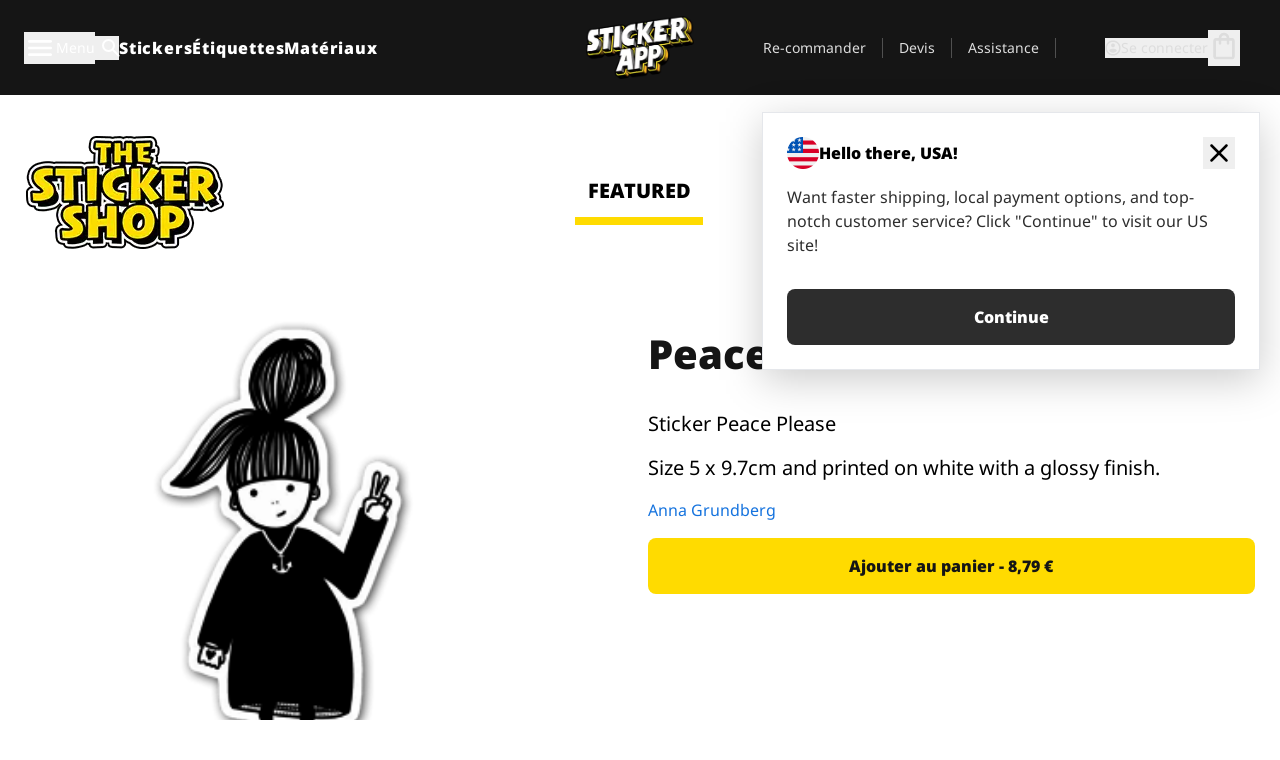

--- FILE ---
content_type: text/html
request_url: https://stickerapp.fr/stickers-shop/dessins-et-illustrations/peace-please
body_size: 52397
content:
<!doctype html>
<html lang="fr">
  <head>
    <meta charset="utf-8" />
    <meta name="viewport" content="width=device-width, initial-scale=1" />
    <link rel="apple-touch-icon" type="image/png" sizes="180x180" href="../../apple-touch-icon.png" />
    <link rel="icon" type="image/png" sizes="32x32" href="../../favicon-32x32.png" />
    <link rel="icon" type="image/png" sizes="16x16" href="../../favicon-16x16.png" />
    <link rel="manifest" href="/webapp-manifest" />
    <meta name="msapplication-TileColor" content="#040404" />
    <meta name="theme-color" content="#040404" />
    
		<link href="../../_app/immutable/assets/checkout.DUhykQYO.css" rel="stylesheet">
		<link href="../../_app/immutable/assets/0.5aK8xm9l.css" rel="stylesheet">
		<link href="../../_app/immutable/assets/componentsMap.a-EWDzs9.css" rel="stylesheet">
		<link href="../../_app/immutable/assets/StickerShopLayout.-5GaQJ_g.css" rel="stylesheet">
		<link href="../../_app/immutable/assets/Banner._px1tzhy.css" rel="stylesheet">
		<link href="../../_app/immutable/assets/_page.Cfnb99us.css" rel="stylesheet">
		<link href="../../_app/immutable/assets/CheckoutBlok.CFTeAVIN.css" rel="stylesheet">
		<link href="../../_app/immutable/assets/Customer.DygquDbB.css" rel="stylesheet">
		<link href="../../_app/immutable/assets/ChatPageSection.Dr7ESq_q.css" rel="stylesheet"><!--12qhfyh--><!--[!--><!--]--> <!--[!--><!--]--> <link rel="manifest" href="/webapp-manifest"/> <link rel="icon" href="/favicon.ico"/> <meta name="theme-color" content="#040404"/> <meta name="apple-mobile-web-app-status-bar-style" content="black-translucent"/> <script src="https://uptime.betterstack.com/widgets/announcement.js" data-id="170704" async type="text/javascript">
  </script><!----><!--hlt6rm--><!--[!--><!--]--> <!--[!--><!--]--> <!--[!--><!--]--> <!--[!--><!--]--> <!--[--><!--[--><!--]--><!--]--> <!--[--><link rel="canonical" href="https://stickerapp.fr/stickers-shop/dessins-et-illustrations/peace-please"/><!--]--> <!--[!--><!--]--> <!--[!--><!--]--> <!--[--><!----><script type="application/ld+json">[{"@context":"https://schema.org","@type":"Organization","name":"StickerApp AB","alternateName":"StickerApp","url":"https://stickerapp.fr","logo":"https://stickerapp.se/media/250x147/d3dcfc2ee9/stickerapplogo.png","description":"StickerApp est une imprimerie spécialisée dans les autocollants et les étiquettes. Nous proposons des autocollants et des étiquettes personnalisés de haute qualité pour toutes les occasions.","email":"info@stickerapp.fr","address":{"@type":"PostalAddress","streetAddress":"Bronsgatan 12","addressLocality":"Lomma","postalCode":"234 35","addressCountry":"SE"},"sameAs":["https://www.facebook.com/StickerApp/","https://x.com/StickerApp","https://www.instagram.com/stickerapp/","https://www.youtube.com/StickerApp","https://www.linkedin.com/company/stickerapp/","https://www.pinterest.com/stickerapp/"]}]</script><!----><!--]--> <!--[--><link rel="preload" href="/_app/immutable/assets/noto-sans-400.CF_EggQ_.woff2" as="font" type="font/woff2" crossorigin="anonymous"/> <link rel="preload" href="/_app/immutable/assets/noto-sans-900.BAaSzCx2.woff2" as="font" type="font/woff2" crossorigin="anonymous"/> <!---->
      <style>
        @font-face {
          font-display: swap;
          font-family: 'Noto Sans';
          font-style: normal;
          font-weight: 400;
          src:
            url('/_app/immutable/assets/noto-sans-400.CF_EggQ_.woff2') format('woff2'),
            url('/_app/immutable/assets/noto-sans-400.BXlAZMwb.woff') format('woff');
        }

        @font-face {
          font-display: swap;
          font-family: 'Noto Sans';
          font-style: normal;
          font-weight: 900;
          src:
            url('/_app/immutable/assets/noto-sans-900.BAaSzCx2.woff2') format('woff2'),
            url('/_app/immutable/assets/noto-sans-900.BIzvzRm5.woff') format('woff');
        }
      </style>
  <!----><!--]--> <!----><!----> <!--[!--><!--]--><!----><title>Peace Please</title>
  </head>
  <body data-sveltekit-preload-data="tap">
    <!--[--><!--[--><!----><div class="flex min-h-screen flex-col"><div class="flex grow flex-col"><!----><!--[!--><!--]--><!----> <!--[!--><!--]--> <!--[--><!--[!--><!--]--><!----> <!--[!--><!--]--><!--]--> <!--[!--><!--]--> <!--[!--><div class="font-noto-sans flex min-h-screen flex-col"><div class="flex grow flex-col"><!--[!--><!--]--> <header class="sticky top-0 z-10 w-full"><!--[!--><div data-testid="header" class="w-full transition-colors duration-500 bg-st-black"><!--[--><div class="block xl:hidden"><div class="flex flex-row items-center justify-end gap-2 bg-st-black px-6 py-2 text-st-white"><!--[!--><div class="h-[16px]"></div><!--]--></div><!----></div><!--]--> <!--[--><!--[--><!--]--><!--]--> <!--[!--><!--]--><!----> <div class="flex justify-between"><div class="hidden grow px-3 py-4 xl:block"><!--[--><nav aria-label="Menu principal" class="flex w-full items-center justify-around px-3"><ul class="flex w-full items-center justify-start gap-8"><li class="flex items-center text-st-white"><button type="button" class="flex appearance-none items-center gap-3 text-st-white"><svg xmlns="http://www.w3.org/2000/svg" viewBox="0 -960 960 960" fill="currentcolor" class="h-8 w-8 overflow-hidden align-middle"><path d="M160-240q-17 0-28.5-11.5T120-280q0-17 11.5-28.5T160-320h640q17 0 28.5 11.5T840-280q0 17-11.5 28.5T800-240H160Zm0-200q-17 0-28.5-11.5T120-480q0-17 11.5-28.5T160-520h640q17 0 28.5 11.5T840-480q0 17-11.5 28.5T800-440H160Zm0-200q-17 0-28.5-11.5T120-680q0-17 11.5-28.5T160-720h640q17 0 28.5 11.5T840-680q0 17-11.5 28.5T800-640H160Z"></path></svg><!----> <!--[--><span class="sr-only text-sm md:not-sr-only">Menu</span><!--]--></button><!----></li> <li class="text-st-white"><button type="button" aria-label="Basculer la recherche" class="flex h-[24px] w-[24px] appearance-none flex-col justify-around"><svg xmlns="http://www.w3.org/2000/svg" viewBox="0 -960 960 960" fill="currentcolor" class="w-8 h-8 overflow-hidden align-middle"><path d="M380-320q-109 0-184.5-75.5T120-580q0-109 75.5-184.5T380-840q109 0 184.5 75.5T640-580q0 44-14 83t-38 69l224 224q11 11 11 28t-11 28q-11 11-28 11t-28-11L532-372q-30 24-69 38t-83 14Zm0-80q75 0 127.5-52.5T560-580q0-75-52.5-127.5T380-760q-75 0-127.5 52.5T200-580q0 75 52.5 127.5T380-400Z"></path></svg><!----></button><!----></li> <!--[--><li><a class="py-1 text-base font-extrabold tracking-wider text-st-white hover:border-b-2 hover:border-st-yellow" href="/stickers-personalises">Stickers</a></li><li><a class="py-1 text-base font-extrabold tracking-wider text-st-white hover:border-b-2 hover:border-st-yellow" href="/etiquettes">Étiquettes</a></li><li><a class="py-1 text-base font-extrabold tracking-wider text-st-white hover:border-b-2 hover:border-st-yellow" href="/materiaux">Matériaux</a></li><!--]--></ul> <!--[--><a class="px-8" href="/"><!--[--><!--[!--><!--[!--><img src="/media/250x147/d3dcfc2ee9/stickerapplogo.png/m/filters:quality(60)" class="" fetchpriority="auto" draggable="false" alt="Sticker App" width="250" height="147" onload="this.__e=event" onerror="this.__e=event"/><!--]--><!----><!--]--><!--]--><!----></a><!--]--><!----> <ul class="flex w-full items-center justify-end"><!--[--><li class="border-r border-st-gray-700 px-4 text-sm"><a class="py-1 text-sm text-st-gray-300" href="/reorder">Re-commander</a></li><li class="border-r border-st-gray-700 px-4 text-sm"><a class="py-1 text-sm text-st-gray-300" href="/entreprise">Devis</a></li><li class="border-r border-st-gray-700 px-4 text-sm"><a class="py-1 text-sm text-st-gray-300" href="/support">Assistance</a></li><!--]--> <li class="border-r border-st-gray-700 px-4 text-sm"><!--[!--><!--]--></li> <li class="flex items-center gap-6 px-4 text-sm text-st-gray-300"><button type="button" class="flex items-center gap-2" aria-label="Compte" data-sveltekit-reload=""><svg class="size-4 overflow-hidden align-middle" viewBox="0 0 28 28" fill="none" xmlns="http://www.w3.org/2000/svg"><path d="M13.986 0.666504C6.62602 0.666504 0.666016 6.63984 0.666016 13.9998C0.666016 21.3598 6.62602 27.3332 13.986 27.3332C21.3593 27.3332 27.3327 21.3598 27.3327 13.9998C27.3327 6.63984 21.3593 0.666504 13.986 0.666504ZM13.9993 24.6665C8.10602 24.6665 3.33268 19.8932 3.33268 13.9998C3.33268 8.1065 8.10602 3.33317 13.9993 3.33317C19.8927 3.33317 24.666 8.1065 24.666 13.9998C24.666 19.8932 19.8927 24.6665 13.9993 24.6665Z" fill="currentColor"></path><path d="M13.9993 5.99984C15.8438 5.99984 17.3327 7.53486 17.3327 9.43646C17.3327 11.3381 15.8438 12.8731 13.9993 12.8731C12.1549 12.8731 10.666 11.3381 10.666 9.43646C10.666 7.53486 12.1549 5.99984 13.9993 5.99984ZM13.9993 22.2665C11.2216 22.2665 8.76602 20.8002 7.33268 18.5779C7.36602 16.2982 11.7771 15.0496 13.9993 15.0496C16.2105 15.0496 20.6327 16.2982 20.666 18.5779C19.2327 20.8002 16.7771 22.2665 13.9993 22.2665Z" fill="currentColor"></path></svg><!----> <span>Se connecter</span></button> <button type="button" aria-label="Aller à la caisse" data-sveltekit-reload=""><span class="relative block pb-1"><svg xmlns="http://www.w3.org/2000/svg" viewBox="0 -960 960 960" fill="currentcolor" class="size-8 overflow-hidden align-middle"><path d="M240-80q-33 0-56.5-23.5T160-160v-480q0-33 23.5-56.5T240-720h80q0-66 47-113t113-47q66 0 113 47t47 113h80q33 0 56.5 23.5T800-640v480q0 33-23.5 56.5T720-80H240Zm0-80h480v-480h-80v80q0 17-11.5 28.5T600-520q-17 0-28.5-11.5T560-560v-80H400v80q0 17-11.5 28.5T360-520q-17 0-28.5-11.5T320-560v-80h-80v480Zm160-560h160q0-33-23.5-56.5T480-800q-33 0-56.5 23.5T400-720ZM240-160v-480 480Z"></path></svg><!----> <!--[--><!--]--></span></button><!----></li></ul></nav><!--]--> <!--[!--><!--]--><!----></div> <div class="w-1/3 self-center px-medium xl:hidden"><div class="flex flex-row gap-3 text-white"><button type="button" aria-label="Toggle navigation" class="flex appearance-none items-center gap-3 text-st-white"><svg xmlns="http://www.w3.org/2000/svg" viewBox="0 -960 960 960" fill="currentcolor" class="size-6 overflow-hidden align-middle"><path d="M160-240q-17 0-28.5-11.5T120-280q0-17 11.5-28.5T160-320h640q17 0 28.5 11.5T840-280q0 17-11.5 28.5T800-240H160Zm0-200q-17 0-28.5-11.5T120-480q0-17 11.5-28.5T160-520h640q17 0 28.5 11.5T840-480q0 17-11.5 28.5T800-440H160Zm0-200q-17 0-28.5-11.5T120-680q0-17 11.5-28.5T160-720h640q17 0 28.5 11.5T840-680q0 17-11.5 28.5T800-640H160Z"></path></svg><!----> <!--[!--><!--]--></button><!----> <button type="button" aria-label="Toggle search" class="flex h-[24px] w-[24px] appearance-none flex-col justify-around"><svg xmlns="http://www.w3.org/2000/svg" viewBox="0 -960 960 960" fill="currentcolor" class="w-8 h-8 overflow-hidden align-middle"><path d="M380-320q-109 0-184.5-75.5T120-580q0-109 75.5-184.5T380-840q109 0 184.5 75.5T640-580q0 44-14 83t-38 69l224 224q11 11 11 28t-11 28q-11 11-28 11t-28-11L532-372q-30 24-69 38t-83 14Zm0-80q75 0 127.5-52.5T560-580q0-75-52.5-127.5T380-760q-75 0-127.5 52.5T200-580q0 75 52.5 127.5T380-400Z"></path></svg><!----></button><!----></div> <!--[!--><!--]--><!----></div> <div class="flex w-1/3 self-center xl:hidden"><!--[--><a class="block max-h-20 p-2" href="/"><!--[--><!--[!--><!--[!--><img src="/media/250x147/d3dcfc2ee9/stickerapplogo.png/m/filters:quality(60)" class="m-auto h-full w-auto" fetchpriority="auto" draggable="false" alt="Sticker App" width="250" height="147" onload="this.__e=event" onerror="this.__e=event"/><!--]--><!----><!--]--><!--]--><!----></a><!--]--><!----></div> <div class="flex w-1/3 justify-end gap-gutter self-center px-medium text-st-white xl:hidden"><button type="button"><svg class="size-5 overflow-hidden align-middle" viewBox="0 0 28 28" fill="none" xmlns="http://www.w3.org/2000/svg"><path d="M13.986 0.666504C6.62602 0.666504 0.666016 6.63984 0.666016 13.9998C0.666016 21.3598 6.62602 27.3332 13.986 27.3332C21.3593 27.3332 27.3327 21.3598 27.3327 13.9998C27.3327 6.63984 21.3593 0.666504 13.986 0.666504ZM13.9993 24.6665C8.10602 24.6665 3.33268 19.8932 3.33268 13.9998C3.33268 8.1065 8.10602 3.33317 13.9993 3.33317C19.8927 3.33317 24.666 8.1065 24.666 13.9998C24.666 19.8932 19.8927 24.6665 13.9993 24.6665Z" fill="currentColor"></path><path d="M13.9993 5.99984C15.8438 5.99984 17.3327 7.53486 17.3327 9.43646C17.3327 11.3381 15.8438 12.8731 13.9993 12.8731C12.1549 12.8731 10.666 11.3381 10.666 9.43646C10.666 7.53486 12.1549 5.99984 13.9993 5.99984ZM13.9993 22.2665C11.2216 22.2665 8.76602 20.8002 7.33268 18.5779C7.36602 16.2982 11.7771 15.0496 13.9993 15.0496C16.2105 15.0496 20.6327 16.2982 20.666 18.5779C19.2327 20.8002 16.7771 22.2665 13.9993 22.2665Z" fill="currentColor"></path></svg><!----></button> <button type="button" aria-label="Aller à la caisse" data-sveltekit-reload=""><span class="relative block pb-1"><svg xmlns="http://www.w3.org/2000/svg" viewBox="0 -960 960 960" fill="currentcolor" class="size-6 overflow-hidden align-middle"><path d="M240-80q-33 0-56.5-23.5T160-160v-480q0-33 23.5-56.5T240-720h80q0-66 47-113t113-47q66 0 113 47t47 113h80q33 0 56.5 23.5T800-640v480q0 33-23.5 56.5T720-80H240Zm0-80h480v-480h-80v80q0 17-11.5 28.5T600-520q-17 0-28.5-11.5T560-560v-80H400v80q0 17-11.5 28.5T360-520q-17 0-28.5-11.5T320-560v-80h-80v480Zm160-560h160q0-33-23.5-56.5T480-800q-33 0-56.5 23.5T400-720ZM240-160v-480 480Z"></path></svg><!----> <!--[--><!--]--></span></button><!----></div></div></div><!--]--></header> <main class="flex grow flex-col"><!--[!--><!--[!--><!--]--><!--]--><!----> <!--[!--><!--]--> <!--[--><!----><div class="max-lg:pb-12 lg:px-6 lg:pb-14 lg:pt-10 scroll-mt-36 bg-cover bg-no-repeat bg-white bg-[image:var(--background-image-url)] md:bg-[image:var(--md-background-image-url)] lg:bg-[image:var(--lg-background-image-url)]"><div class="mx-auto h-full bg-cover bg-no-repeat bg-white box-content max-w-page-max"><!--[--><!--[!--><!--]--><!--[!--><!--]--><!--[!--><!--]--><!--]--> <!--[--><div class="flex flex-row justify-between bg-white lg:hidden"><!--[--><a href="/stickers-shop" class="flex max-w-44 flex-grow flex-col items-center px-1 pt-4"><!----><svg class="h-8 w-8 mb-4 overflow-hidden align-middle" viewBox="0 0 18 16" fill="none" xmlns="http://www.w3.org/2000/svg"><path fill-rule="evenodd" clip-rule="evenodd" d="M9.52125 13.8184C9.20124 13.6229 8.79876 13.6229 8.47875 13.8184L5.17397 15.8369C4.41487 16.3006 3.47362 15.6167 3.68001 14.7515L4.57852 10.9847C4.66553 10.6199 4.54116 10.2372 4.25637 9.99322L1.31539 7.47396C0.639853 6.89529 0.999379 5.78878 1.88603 5.7177L5.74612 5.40823C6.11991 5.37827 6.44552 5.1417 6.58953 4.79546L8.07668 1.21993C8.41827 0.398636 9.58173 0.398636 9.92332 1.21993L11.4105 4.79546C11.5545 5.1417 11.8801 5.37827 12.2539 5.40823L16.114 5.7177C17.0006 5.78878 17.3601 6.89529 16.6846 7.47396L13.7436 9.99322C13.4588 10.2372 13.3345 10.6199 13.4215 10.9847L14.32 14.7515C14.5264 15.6167 13.5851 16.3006 12.826 15.8369L9.52125 13.8184Z" fill="currentColor"></path></svg><!----> <span class="mb-3 text-sm font-bold uppercase active">featured</span> <div class="h-2 w-full max-w-40 bg-st-yellow"></div></a><a href="/stickers-shop/populaire" class="flex max-w-44 flex-grow flex-col items-center px-1 pt-4"><!----><svg class="h-8 w-8 mb-4 overflow-hidden align-middle" fill="currentcolor" xmlns="http://www.w3.org/2000/svg" viewBox="0 -960 960 960"><path d="M840-640q32 0 56 24t24 56v80q0 7-2 15t-4 15L794-168q-9 20-30 34t-44 14H280v-520l240-238q15-15 35.5-17.5T595-888q19 10 28 28t4 37l-45 183h258Zm-480 34v406h360l120-280v-80H480l54-220-174 174ZM160-120q-33 0-56.5-23.5T80-200v-360q0-33 23.5-56.5T160-640h120v80H160v360h120v80H160Zm200-80v-406 406Z"></path></svg><!----> <span class="mb-3 text-sm font-bold uppercase">popular</span> <div class="h-2 w-full max-w-40"></div></a><a href="/stickers-shop/recents" class="flex max-w-44 flex-grow flex-col items-center px-1 pt-4"><!----><svg class="h-8 w-8 mb-4 overflow-hidden align-middle" fill="currentcolor" xmlns="http://www.w3.org/2000/svg" viewBox="0 -960 960 960"><path d="m520-473 90 90q11 11 11 27.5T610-327q-12 12-28.5 12T553-327L452-428q-6-6-9-13.5t-3-15.5v-143q0-17 11.5-28.5T480-640q17 0 28.5 11.5T520-600v127Zm-40-247q-17 0-28.5-11.5T440-760v-40h80v40q0 17-11.5 28.5T480-720Zm240 240q0-17 11.5-28.5T760-520h40v80h-40q-17 0-28.5-11.5T720-480ZM480-240q17 0 28.5 11.5T520-200v40h-80v-40q0-17 11.5-28.5T480-240ZM240-480q0 17-11.5 28.5T200-440h-40v-80h40q17 0 28.5 11.5T240-480ZM480-80q-83 0-156-31.5T197-197q-54-54-85.5-127T80-480q0-83 31.5-156T197-763q54-54 127-85.5T480-880q83 0 156 31.5T763-763q54 54 85.5 127T880-480q0 83-31.5 156T763-197q-54 54-127 85.5T480-80Zm320-400q0-134-93-227t-227-93q-134 0-227 93t-93 227q0 134 93 227t227 93q134 0 227-93t93-227Zm-320 0Z"></path></svg><!----> <span class="mb-3 text-sm font-bold uppercase">latest</span> <div class="h-2 w-full max-w-40"></div></a><a href="/stickers-shop/designers" class="flex max-w-44 flex-grow flex-col items-center px-1 pt-4"><!----><svg class="h-8 w-8 mb-4 overflow-hidden align-middle" fill="currentcolor" xmlns="http://www.w3.org/2000/svg" viewBox="0 -960 960 960"><path d="M240-120q-45 0-89-22t-71-58q26 0 53-20.5t27-59.5q0-50 35-85t85-35q50 0 85 35t35 85q0 66-47 113t-113 47Zm0-80q33 0 56.5-23.5T320-280q0-17-11.5-28.5T280-320q-17 0-28.5 11.5T240-280q0 23-5.5 42T220-202q5 2 10 2h10Zm230-160L360-470l358-358q11-11 27.5-11.5T774-828l54 54q12 12 12 28t-12 28L470-360Zm-190 80Z"></path></svg><!----> <span class="mb-3 text-sm font-bold uppercase">by artists</span> <div class="h-2 w-full max-w-40"></div></a><!--]--></div> <div class="flex flex-row items-center justify-between max-lg:hidden"><img src="/media/200x115/95570fc805/sticker-shop-logo-200.png/m/filters:quality(60)" alt="Sticker shop logo"/> <div class="flex flex-row"><!--[--><a href="/stickers-shop" class="flex w-44 flex-col items-center px-6 pt-4"><span class="mb-3 text-xl font-bold uppercase active">featured</span> <div class="h-2 w-full max-w-40 bg-st-yellow"></div></a><a href="/stickers-shop/populaire" class="flex w-44 flex-col items-center px-6 pt-4"><span class="mb-3 text-xl font-bold uppercase">popular</span> <div class="h-2 w-full max-w-40"></div></a><a href="/stickers-shop/recents" class="flex w-44 flex-col items-center px-6 pt-4"><span class="mb-3 text-xl font-bold uppercase">latest</span> <div class="h-2 w-full max-w-40"></div></a><a href="/stickers-shop/designers" class="flex w-44 flex-col items-center px-6 pt-4"><span class="mb-3 text-xl font-bold uppercase">by artists</span> <div class="h-2 w-full max-w-40"></div></a><!--]--></div></div><!----><!--]--></div></div><!----> <!--[!--><!--]--> <!--[--><div class="px-6 pb-6 scroll-mt-36 bg-cover bg-no-repeat bg-white bg-[image:var(--background-image-url)] md:bg-[image:var(--md-background-image-url)] lg:bg-[image:var(--lg-background-image-url)]"><div class="mx-auto h-full bg-cover bg-no-repeat bg-white box-content max-w-page-max"><!--[--><!--[!--><!--]--><!--[!--><!--]--><!--[!--><!--]--><!--]--> <!--[--><div class="gap-large flex w-full flex-col"><!--[!--><!--]--> <!--[!--><!--]--> <div class="grid grid-cols-2 md:grid-cols-12 gap-gutter"><div class="lg:col-span-6 md:col-span-6 col-span-2"><!--[!--><img src="/cdn-assets/images/preview/2017/10/06/design-17394/template-sticker-300x300.png" class="w-128" fetchpriority="auto" draggable="false" alt="" loading="lazy" onload="this.__e=event" onerror="this.__e=event"/><!--]--><!----></div><!----> <div class="lg:col-span-6 md:col-span-6 col-span-2"><div class="gap-gutter flex w-full flex-col"><!--[!--><!--]--> <!----><h1 class="lg:text-st-black md:text-st-black text-st-black text-st-sm-large lg:text-st-lg-large font-black mb-8 mt-6"><!--[!--><!---->Peace Please<!----><!--]--><!----></h1><!----><!----> <p class="mb-4 text-xl">Sticker Peace Please</p> <p class="mb-4 text-xl">Size 5 x 9.7cm and printed on white with a glossy finish.</p> <p class="mb-4"><a class="text-st-blue-500" href="/stickers-shop/designers/studioannagrundberg-gmail-com">Anna Grundberg</a></p> <!----><button role="button" tabindex="0" class="rounded-lg text-st-black text-center inline-block text-nowrap font-black disabled:cursor-not-allowed w-full sm:w-auto min-w-40 text-md py-4 px-11 sm:w-full bg-st-yellow-500 disabled:bg-st-gray-400 disabled:text-st-gray-500 active:bg-st-yellow-600 hover:bg-st-yellow-700 outline-st-pink-500 buy-$17394" type="button"><!--[!--><!--[!--><!--[!--><!--[--><!---->Ajouter au panier - 8,79 €<!----><!--]--><!--]--><!--]--><!--]--><!----><!----></button><!----><!----><!----> <!--[!--><!--]--></div><!----></div><!----><!----></div><!----> <!--[--><div class="flex flex-row items-center gap-4"><!----><h2 class="lg:text-st-black md:text-st-black text-st-black text-st-sm-medium lg:text-st-lg-medium font-black"><!--[!--><!---->Plus d'autocollants de cette catégorie (Dessins et illustrations)<!----><!--]--><!----></h2><!----><!----> <!----><a role="button" tabindex="0" class="rounded-lg text-st-black text-center inline-block text-nowrap font-black disabled:cursor-not-allowed w-full sm:w-auto min-w-40 py-2 text-sm px-5 bg-st-gray-800 text-st-white disabled:bg-st-gray-400 disabled:text-st-gray-500 active:bg-st-gray-600 hover:bg-st-gray-700 outline-st-pink-500 flex flex-row items-center gap-2" href="/stickers-shop/dessins-et-illustrations"><!---->Tout afficher <svg class="h-4 w-4 overflow-hidden align-middle" fill="currentColor" xmlns="http://www.w3.org/2000/svg" viewBox="0 -960 960 960"><path d="M579-480 285-774q-15-15-14.5-35.5T286-845q15-15 35.5-15t35.5 15l307 308q12 12 18 27t6 30q0 15-6 30t-18 27L356-115q-15 15-35 14.5T286-116q-15-15-15-35.5t15-35.5l293-293Z"></path></svg><!----><!----><!----></a><!----><!----></div> <div class="grid grid-cols-2 md:grid-cols-12 gap-gutter"><!--[--><div class="md:col-span-4 lg:col-span-3"><div class="flex h-full flex-col justify-between gap-3"><a href="/stickers-shop/dessins-et-illustrations/prince-mj" aria-label="Sticker Prince MJ"><div class="aspect-square content-center bg-st-gray-100"><!--[!--><img src="/cdn-assets/images/preview/2017/06/13/design-14608/template-sticker-300x300.png" class="p-2 md:p-8" fetchpriority="auto" draggable="false" alt="Sticker Prince MJ" loading="lazy" onload="this.__e=event" onerror="this.__e=event"/><!--]--><!----></div></a> <div class="flex flex-col justify-between"><!--[--><a class="overflow-hidden overflow-ellipsis whitespace-nowrap text-nowrap text-base font-bold uppercase hover:underline" href="/stickers-shop/dessins-et-illustrations/prince-mj"><!--[--><!--[!--><!---->Prince MJ<!----><!--]--><!--]--><!----></a><!--]--><!----> <!----><div class="lg:text-st-gray-800 md:text-st-gray-800 text-st-gray-800 text-base"><!--[--><!---->3.3 x 9.1 cm<!----><!--]--><!----></div><!----><!----></div> <!----><button role="button" tabindex="0" class="rounded-lg text-st-black text-center inline-block text-nowrap font-black disabled:cursor-not-allowed w-full sm:w-auto min-w-40 py-2 text-sm px-5 bg-st-gray-800 text-st-white disabled:bg-st-gray-400 disabled:text-st-gray-500 active:bg-st-gray-600 hover:bg-st-gray-700 outline-st-pink-500" type="button"><!--[!--><!--[!--><!--[!--><!--[--><!---->9,23 €<!----><!--]--><!--]--><!--]--><!--]--><!----><!----></button><!----><!----></div><!----></div><div class="md:col-span-4 lg:col-span-3"><div class="flex h-full flex-col justify-between gap-3"><a href="/stickers-shop/dessins-et-illustrations/genos" aria-label="Sticker GENOS"><div class="aspect-square content-center bg-st-gray-100"><!--[!--><img src="/cdn-assets/images/preview/2017/06/13/design-14611/template-sticker-300x300.png" class="p-2 md:p-8" fetchpriority="auto" draggable="false" alt="Sticker GENOS" loading="lazy" onload="this.__e=event" onerror="this.__e=event"/><!--]--><!----></div></a> <div class="flex flex-col justify-between"><!--[--><a class="overflow-hidden overflow-ellipsis whitespace-nowrap text-nowrap text-base font-bold uppercase hover:underline" href="/stickers-shop/dessins-et-illustrations/genos"><!--[--><!--[!--><!---->GENOS<!----><!--]--><!--]--><!----></a><!--]--><!----> <!----><div class="lg:text-st-gray-800 md:text-st-gray-800 text-st-gray-800 text-base"><!--[--><!---->3.7 x 8.5 cm<!----><!--]--><!----></div><!----><!----></div> <!----><button role="button" tabindex="0" class="rounded-lg text-st-black text-center inline-block text-nowrap font-black disabled:cursor-not-allowed w-full sm:w-auto min-w-40 py-2 text-sm px-5 bg-st-gray-800 text-st-white disabled:bg-st-gray-400 disabled:text-st-gray-500 active:bg-st-gray-600 hover:bg-st-gray-700 outline-st-pink-500" type="button"><!--[!--><!--[!--><!--[!--><!--[--><!---->6,25 €<!----><!--]--><!--]--><!--]--><!--]--><!----><!----></button><!----><!----></div><!----></div><div class="md:col-span-4 lg:col-span-3"><div class="flex h-full flex-col justify-between gap-3"><a href="/stickers-shop/dessins-et-illustrations/why-so-wubba-lubba-dub-dub" aria-label="Sticker Rick and Morty WUBBA LUBBA DUB DUB !"><div class="aspect-square content-center bg-st-gray-100"><!--[!--><img src="/cdn-assets/images/preview/2017/05/08/design-14079/template-sticker-300x300.png" class="p-2 md:p-8" fetchpriority="auto" draggable="false" alt="Sticker Rick and Morty WUBBA LUBBA DUB DUB !" loading="lazy" onload="this.__e=event" onerror="this.__e=event"/><!--]--><!----></div></a> <div class="flex flex-col justify-between"><!--[--><a class="overflow-hidden overflow-ellipsis whitespace-nowrap text-nowrap text-base font-bold uppercase hover:underline" href="/stickers-shop/dessins-et-illustrations/why-so-wubba-lubba-dub-dub"><!--[--><!--[!--><!---->Why so Wubba, Lubba, Dub, Dub? <!----><!--]--><!--]--><!----></a><!--]--><!----> <!----><div class="lg:text-st-gray-800 md:text-st-gray-800 text-st-gray-800 text-base"><!--[--><!---->10.2 x 14.5 cm<!----><!--]--><!----></div><!----><!----></div> <!----><button role="button" tabindex="0" class="rounded-lg text-st-black text-center inline-block text-nowrap font-black disabled:cursor-not-allowed w-full sm:w-auto min-w-40 py-2 text-sm px-5 bg-st-gray-800 text-st-white disabled:bg-st-gray-400 disabled:text-st-gray-500 active:bg-st-gray-600 hover:bg-st-gray-700 outline-st-pink-500" type="button"><!--[!--><!--[!--><!--[!--><!--[--><!---->16,33 €<!----><!--]--><!--]--><!--]--><!--]--><!----><!----></button><!----><!----></div><!----></div><div class="md:col-span-4 lg:col-span-3"><div class="flex h-full flex-col justify-between gap-3"><a href="/stickers-shop/dessins-et-illustrations/hanya-mask" aria-label="Sticker Hanya Mask parfait avec le matériau effet miroir !"><div class="aspect-square content-center bg-st-gray-100"><!--[!--><img src="/cdn-assets/images/preview/2017/03/29/design-13241/template-sticker-300x300.png" class="p-2 md:p-8" fetchpriority="auto" draggable="false" alt="Sticker Hanya Mask parfait avec le matériau effet miroir !" loading="lazy" onload="this.__e=event" onerror="this.__e=event"/><!--]--><!----></div></a> <div class="flex flex-col justify-between"><!--[--><a class="overflow-hidden overflow-ellipsis whitespace-nowrap text-nowrap text-base font-bold uppercase hover:underline" href="/stickers-shop/dessins-et-illustrations/hanya-mask"><!--[--><!--[!--><!---->Hanya Mask<!----><!--]--><!--]--><!----></a><!--]--><!----> <!----><div class="lg:text-st-gray-800 md:text-st-gray-800 text-st-gray-800 text-base"><!--[--><!---->8.8 x 11.4 cm<!----><!--]--><!----></div><!----><!----></div> <!----><button role="button" tabindex="0" class="rounded-lg text-st-black text-center inline-block text-nowrap font-black disabled:cursor-not-allowed w-full sm:w-auto min-w-40 py-2 text-sm px-5 bg-st-gray-800 text-st-white disabled:bg-st-gray-400 disabled:text-st-gray-500 active:bg-st-gray-600 hover:bg-st-gray-700 outline-st-pink-500" type="button"><!--[!--><!--[!--><!--[!--><!--[--><!---->10,48 €<!----><!--]--><!--]--><!--]--><!--]--><!----><!----></button><!----><!----></div><!----></div><div class="md:col-span-4 lg:col-span-3"><div class="flex h-full flex-col justify-between gap-3"><a href="/stickers-shop/dessins-et-illustrations/usagi" aria-label=""><div class="aspect-square content-center bg-st-gray-100"><!--[!--><img src="/cdn-assets/images/preview/2019/04/29/design-40671/template-sticker-300x300.png" class="p-2 md:p-8" fetchpriority="auto" draggable="false" alt="" loading="lazy" onload="this.__e=event" onerror="this.__e=event"/><!--]--><!----></div></a> <div class="flex flex-col justify-between"><!--[--><a class="overflow-hidden overflow-ellipsis whitespace-nowrap text-nowrap text-base font-bold uppercase hover:underline" href="/stickers-shop/dessins-et-illustrations/usagi"><!--[--><!--[!--><!---->Usagi<!----><!--]--><!--]--><!----></a><!--]--><!----> <!----><div class="lg:text-st-gray-800 md:text-st-gray-800 text-st-gray-800 text-base"><!--[--><!---->6.6 x 8 cm<!----><!--]--><!----></div><!----><!----></div> <!----><button role="button" tabindex="0" class="rounded-lg text-st-black text-center inline-block text-nowrap font-black disabled:cursor-not-allowed w-full sm:w-auto min-w-40 py-2 text-sm px-5 bg-st-gray-800 text-st-white disabled:bg-st-gray-400 disabled:text-st-gray-500 active:bg-st-gray-600 hover:bg-st-gray-700 outline-st-pink-500" type="button"><!--[!--><!--[!--><!--[!--><!--[--><!---->9,50 €<!----><!--]--><!--]--><!--]--><!--]--><!----><!----></button><!----><!----></div><!----></div><div class="md:col-span-4 lg:col-span-3"><div class="flex h-full flex-col justify-between gap-3"><a href="/stickers-shop/dessins-et-illustrations/broforce" aria-label=""><div class="aspect-square content-center bg-st-gray-100"><!--[!--><img src="/cdn-assets/images/preview/2019/04/29/design-40675/template-sticker-300x300.png" class="p-2 md:p-8" fetchpriority="auto" draggable="false" alt="" loading="lazy" onload="this.__e=event" onerror="this.__e=event"/><!--]--><!----></div></a> <div class="flex flex-col justify-between"><!--[--><a class="overflow-hidden overflow-ellipsis whitespace-nowrap text-nowrap text-base font-bold uppercase hover:underline" href="/stickers-shop/dessins-et-illustrations/broforce"><!--[--><!--[!--><!---->BROFORCE<!----><!--]--><!--]--><!----></a><!--]--><!----> <!----><div class="lg:text-st-gray-800 md:text-st-gray-800 text-st-gray-800 text-base"><!--[--><!---->5.2 x 7.5 cm<!----><!--]--><!----></div><!----><!----></div> <!----><button role="button" tabindex="0" class="rounded-lg text-st-black text-center inline-block text-nowrap font-black disabled:cursor-not-allowed w-full sm:w-auto min-w-40 py-2 text-sm px-5 bg-st-gray-800 text-st-white disabled:bg-st-gray-400 disabled:text-st-gray-500 active:bg-st-gray-600 hover:bg-st-gray-700 outline-st-pink-500" type="button"><!--[!--><!--[!--><!--[!--><!--[--><!---->8,85 €<!----><!--]--><!--]--><!--]--><!--]--><!----><!----></button><!----><!----></div><!----></div><div class="md:col-span-4 lg:col-span-3"><div class="flex h-full flex-col justify-between gap-3"><a href="/stickers-shop/dessins-et-illustrations/skull-ronin" aria-label="Dead Samurai Warrior"><div class="aspect-square content-center bg-st-gray-100"><!--[!--><img src="/cdn-assets/images/preview/2020/04/07/design-63849/template-sticker-300x300.png" class="p-2 md:p-8" fetchpriority="auto" draggable="false" alt="Dead Samurai Warrior" loading="lazy" onload="this.__e=event" onerror="this.__e=event"/><!--]--><!----></div></a> <div class="flex flex-col justify-between"><!--[--><a class="overflow-hidden overflow-ellipsis whitespace-nowrap text-nowrap text-base font-bold uppercase hover:underline" href="/stickers-shop/dessins-et-illustrations/skull-ronin"><!--[--><!--[!--><!---->Skull Ronin<!----><!--]--><!--]--><!----></a><!--]--><!----> <!----><div class="lg:text-st-gray-800 md:text-st-gray-800 text-st-gray-800 text-base"><!--[--><!---->5.6 x 8 cm<!----><!--]--><!----></div><!----><!----></div> <!----><button role="button" tabindex="0" class="rounded-lg text-st-black text-center inline-block text-nowrap font-black disabled:cursor-not-allowed w-full sm:w-auto min-w-40 py-2 text-sm px-5 bg-st-gray-800 text-st-white disabled:bg-st-gray-400 disabled:text-st-gray-500 active:bg-st-gray-600 hover:bg-st-gray-700 outline-st-pink-500" type="button"><!--[!--><!--[!--><!--[!--><!--[--><!---->7,77 €<!----><!--]--><!--]--><!--]--><!--]--><!----><!----></button><!----><!----></div><!----></div><div class="md:col-span-4 lg:col-span-3"><div class="flex h-full flex-col justify-between gap-3"><a href="/stickers-shop/dessins-et-illustrations/radzilla" aria-label="Radzilla by RGZNSK."><div class="aspect-square content-center bg-st-gray-100"><!--[!--><img src="/cdn-assets/images/preview/2019/02/15/design-37235/template-sticker-300x300.png" class="p-2 md:p-8" fetchpriority="auto" draggable="false" alt="Radzilla by RGZNSK." loading="lazy" onload="this.__e=event" onerror="this.__e=event"/><!--]--><!----></div></a> <div class="flex flex-col justify-between"><!--[--><a class="overflow-hidden overflow-ellipsis whitespace-nowrap text-nowrap text-base font-bold uppercase hover:underline" href="/stickers-shop/dessins-et-illustrations/radzilla"><!--[--><!--[!--><!---->Radzilla<!----><!--]--><!--]--><!----></a><!--]--><!----> <!----><div class="lg:text-st-gray-800 md:text-st-gray-800 text-st-gray-800 text-base"><!--[--><!---->7.1 x 6 cm<!----><!--]--><!----></div><!----><!----></div> <!----><button role="button" tabindex="0" class="rounded-lg text-st-black text-center inline-block text-nowrap font-black disabled:cursor-not-allowed w-full sm:w-auto min-w-40 py-2 text-sm px-5 bg-st-gray-800 text-st-white disabled:bg-st-gray-400 disabled:text-st-gray-500 active:bg-st-gray-600 hover:bg-st-gray-700 outline-st-pink-500" type="button"><!--[!--><!--[!--><!--[!--><!--[--><!---->7,58 €<!----><!--]--><!--]--><!--]--><!--]--><!----><!----></button><!----><!----></div><!----></div><!--]--><!----></div><!----><!--]--><!----> <!--[!--><!--]--></div><!----><!----><!--]--></div></div><!--]--><!----><!--]--> <!--[--><div id="localization-banner" class="fixed bottom-0 left-0 right-0 z-20 animate-enter-bottom md:bottom-auto md:left-auto md:right-5 md:top-28 md:animate-enter-right"><article class="flex flex-col text-wrap border bg-st-white p-6 drop-shadow-banner" aria-labelledby="banner-title" aria-describedby="banner-description"><div class="flex items-center justify-between gap-4"><div class="flex items-center gap-4"><img src="/media/64x64/bafb414446/flag-usa.png" alt="" aria-hidden="true" class="aspect-auto w-8"/> <h3 id="banner-title" class="text-base font-black">Hello there, USA!</h3></div> <button type="button" aria-label="Close"><span aria-hidden="true"><svg xmlns="http://www.w3.org/2000/svg" viewBox="0 -960 960 960" fill="currentcolor" class="size-8 overflow-hidden align-middle"><path d="M480-424 284-228q-11 11-28 11t-28-11q-11-11-11-28t11-28l196-196-196-196q-11-11-11-28t11-28q11-11 28-11t28 11l196 196 196-196q11-11 28-11t28 11q11 11 11 28t-11 28L536-480l196 196q11 11 11 28t-11 28q-11 11-28 11t-28-11L480-424Z"></path></svg><!----></span></button></div> <!----><p id="banner-description" class="lg:text-st-gray-800 md:text-st-gray-800 text-st-gray-800 mt-4 max-w-md text-pretty text-base"><!--[--><!---->Want faster shipping, local payment options, and top-notch customer service? Click "Continue" to visit our US site!<!----><!--]--><!----></p><!----><!----> <!--[--><!----><a role="button" tabindex="0" class="rounded-lg text-st-black text-center inline-block text-nowrap font-black disabled:cursor-not-allowed w-full sm:w-auto min-w-40 text-md py-4 px-7 bg-st-gray-800 text-st-white disabled:bg-st-gray-400 disabled:text-st-gray-500 active:bg-st-gray-600 hover:bg-st-gray-700 outline-st-pink-500 mt-8" href="https://stickerapp.com"><!---->Continue<!----><!----></a><!----><!--]--></article><!----></div><!----><!--]--></main><!----></div> <!--[--><div><!--[--><footer><!--[!--><div class="scroll-mt-36 bg-cover bg-no-repeat bg-st-black text-st-white bg-[image:var(--background-image-url)] md:bg-[image:var(--md-background-image-url)] lg:bg-[image:var(--lg-background-image-url)]"><div class="mx-auto h-full bg-cover bg-no-repeat bg-st-black text-st-white box-content max-w-page-max pt-large pb-large pl-medium pl-medium lg:pl-gutter md:pl-medium pr-medium pr-medium lg:pr-gutter md:pr-medium"><!--[--><!--[!--><!--]--><!--[!--><!--]--><!--[!--><!--]--><!--]--> <!--[--><div class="pb-10 pt-2 md:flex md:pt-10"><div class="basis-3/5 md:flex"><!--[--><div class="mb-4 mr-gutter w-full last:mr-0 md:mb-0 md:w-auto md:basis-1/3"><h4 class="mb-4 font-semibold" id="id0.21983505544597992-heading"><button type="button" class="flex w-full items-center justify-between md:hidden" aria-expanded="false" aria-controls="id0.21983505544597992-links"><span>Liens utiles</span> <div class="h-4 w-4"><svg xmlns="http://www.w3.org/2000/svg" viewBox="0 -960 960 960" fill="currentcolor" class="w-full h-full overflow-hidden align-middle"><path d="M480-361q-8 0-15-2.5t-13-8.5L268-556q-11-11-11-28t11-28q11-11 28-11t28 11l156 156 156-156q11-11 28-11t28 11q11 11 11 28t-11 28L508-372q-6 6-13 8.5t-15 2.5Z"></path></svg><!----></div></button> <span class="hidden md:block">Liens utiles</span></h4> <ul id="id0.21983505544597992-links" class="hidden h-auto overflow-hidden transition-all duration-300 md:block" aria-labelledby="id0.21983505544597992-heading" aria-hidden="true"><!--[--><li class="leading-loose last:pb-8"><!--[--><a tabindex="-1" href="/usages"><!--[--><!--[!--><!---->Usages<!----><!--]--><!--]--><!----></a><!--]--><!----></li><li class="leading-loose last:pb-8"><!--[--><a tabindex="-1" href="/options"><!--[--><!--[!--><!---->Add-Ons<!----><!--]--><!--]--><!----></a><!--]--><!----></li><li class="leading-loose last:pb-8"><!--[--><a tabindex="-1" href="/echantillons"><!--[--><!--[!--><!---->Packs d’autocollants<!----><!--]--><!--]--><!----></a><!--]--><!----></li><li class="leading-loose last:pb-8"><!--[--><a tabindex="-1" href="/echantillons/materiaux-d-autocollants"><!--[--><!--[!--><!---->Échantillons<!----><!--]--><!--]--><!----></a><!--]--><!----></li><li class="leading-loose last:pb-8"><!--[--><a tabindex="-1" href="/stickers-shop"><!--[--><!--[!--><!---->Shop<!----><!--]--><!--]--><!----></a><!--]--><!----></li><li class="leading-loose last:pb-8"><!--[--><a tabindex="-1" href="/blog"><!--[--><!--[!--><!---->Blog<!----><!--]--><!--]--><!----></a><!--]--><!----></li><li class="leading-loose last:pb-8"><!--[--><a tabindex="-1" href="/campaigns"><!--[--><!--[!--><!---->Campaigns<!----><!--]--><!--]--><!----></a><!--]--><!----></li><li class="leading-loose last:pb-8"><!--[--><a tabindex="-1" href="/endorsements"><!--[--><!--[!--><!---->Endorsements<!----><!--]--><!--]--><!----></a><!--]--><!----></li><li class="leading-loose last:pb-8"><!--[--><a tabindex="-1" href="/getintouch"><!--[--><!--[!--><!---->Get in touch<!----><!--]--><!--]--><!----></a><!--]--><!----></li><!--]--></ul></div><div class="mb-4 mr-gutter w-full last:mr-0 md:mb-0 md:w-auto md:basis-1/3"><h4 class="mb-4 font-semibold" id="id0.5453476623629719-heading"><button type="button" class="flex w-full items-center justify-between md:hidden" aria-expanded="false" aria-controls="id0.5453476623629719-links"><span>Assistance</span> <div class="h-4 w-4"><svg xmlns="http://www.w3.org/2000/svg" viewBox="0 -960 960 960" fill="currentcolor" class="w-full h-full overflow-hidden align-middle"><path d="M480-361q-8 0-15-2.5t-13-8.5L268-556q-11-11-11-28t11-28q11-11 28-11t28 11l156 156 156-156q11-11 28-11t28 11q11 11 11 28t-11 28L508-372q-6 6-13 8.5t-15 2.5Z"></path></svg><!----></div></button> <span class="hidden md:block">Assistance</span></h4> <ul id="id0.5453476623629719-links" class="hidden h-auto overflow-hidden transition-all duration-300 md:block" aria-labelledby="id0.5453476623629719-heading" aria-hidden="true"><!--[--><li class="leading-loose last:pb-8"><!--[--><a tabindex="-1" href="/contact"><!--[--><!--[!--><!---->Contactez-nous<!----><!--]--><!--]--><!----></a><!--]--><!----></li><li class="leading-loose last:pb-8"><!--[--><a tabindex="-1" href="/entreprise"><!--[--><!--[!--><!---->Obtenir un devis<!----><!--]--><!--]--><!----></a><!--]--><!----></li><li class="leading-loose last:pb-8"><!--[--><a tabindex="-1" href="/support/processus-de-commande"><!--[--><!--[!--><!---->FAQ<!----><!--]--><!--]--><!----></a><!--]--><!----></li><li class="leading-loose last:pb-8"><!--[--><a tabindex="-1" href="/support/artwork-design"><!--[--><!--[!--><!---->Conseils pratiques<!----><!--]--><!--]--><!----></a><!--]--><!----></li><li class="leading-loose last:pb-8"><!--[--><a tabindex="-1" href="/support/expedition"><!--[--><!--[!--><!---->Livraison<!----><!--]--><!--]--><!----></a><!--]--><!----></li><li class="leading-loose last:pb-8"><!--[--><a tabindex="-1" href="/support/paiement"><!--[--><!--[!--><!---->Paiements<!----><!--]--><!--]--><!----></a><!--]--><!----></li><!--]--></ul></div><div class="mb-4 mr-gutter w-full last:mr-0 md:mb-0 md:w-auto md:basis-1/3"><h4 class="mb-4 font-semibold" id="id0.7429326837526872-heading"><button type="button" class="flex w-full items-center justify-between md:hidden" aria-expanded="false" aria-controls="id0.7429326837526872-links"><span>Entreprise</span> <div class="h-4 w-4"><svg xmlns="http://www.w3.org/2000/svg" viewBox="0 -960 960 960" fill="currentcolor" class="w-full h-full overflow-hidden align-middle"><path d="M480-361q-8 0-15-2.5t-13-8.5L268-556q-11-11-11-28t11-28q11-11 28-11t28 11l156 156 156-156q11-11 28-11t28 11q11 11 11 28t-11 28L508-372q-6 6-13 8.5t-15 2.5Z"></path></svg><!----></div></button> <span class="hidden md:block">Entreprise</span></h4> <ul id="id0.7429326837526872-links" class="hidden h-auto overflow-hidden transition-all duration-300 md:block" aria-labelledby="id0.7429326837526872-heading" aria-hidden="true"><!--[--><li class="leading-loose last:pb-8"><!--[--><a tabindex="-1" href="/a-propos"><!--[--><!--[!--><!---->À propos de nous<!----><!--]--><!--]--><!----></a><!--]--><!----></li><li class="leading-loose last:pb-8"><!--[--><a tabindex="-1" href="/support/politiques-et-conditions"><!--[--><!--[!--><!---->Mentions légales<!----><!--]--><!--]--><!----></a><!--]--><!----></li><li class="leading-loose last:pb-8"><!--[--><a tabindex="-1" href="/reviews-stickerapp"><!--[--><!--[!--><!---->Avis<!----><!--]--><!--]--><!----></a><!--]--><!----></li><li class="leading-loose last:pb-8"><!--[--><a tabindex="-1" href="/presse"><!--[--><!--[!--><!---->Presse<!----><!--]--><!--]--><!----></a><!--]--><!----></li><li class="leading-loose last:pb-8"><!--[--><a tabindex="-1" href="#cookie-settings"><!--[--><!--[!--><!---->Cookies<!----><!--]--><!--]--><!----></a><!--]--><!----></li><li class="leading-loose last:pb-8"><!--[--><a tabindex="-1" href="/accessibilite"><!--[--><!--[!--><!---->Accessibilité<!----><!--]--><!--]--><!----></a><!--]--><!----></li><!--]--></ul></div><!--]--><!----></div> <div class="basis-2/5"><div class="klaviyo-form-UqQJEh"></div> <div class="mt-10 flex items-center justify-between"><!----><!--[--><!--[--><a href="https://www.instagram.com/stickerapp/" rel="nooperner nofollow" target="_blank"><!--[--><!--[!--><img src="/media/32x30/0d3bac0c35/white-ic-som-instagram.svg?spaceId=263285" alt="Instagram" loading="lazy" onload="this.__e=event" onerror="this.__e=event"/><!----><!--]--><!--]--><!----></a><!--]--><!--[--><a href="https://www.facebook.com/StickerApp/" rel="nooperner nofollow" target="_blank"><!--[--><!--[!--><img src="/media/30x28/885aa3c949/white-ic-som-facebook.svg?spaceId=263285" alt="Facebook" loading="lazy" onload="this.__e=event" onerror="this.__e=event"/><!----><!--]--><!--]--><!----></a><!--]--><!--[--><a href="https://www.youtube.com/StickerApp" rel="nooperner nofollow" target="_blank"><!--[--><!--[!--><img src="/media/34x24/89ef8a3eb0/white-ic-som-youtube.svg?spaceId=263285" alt="YouTube" loading="lazy" onload="this.__e=event" onerror="this.__e=event"/><!----><!--]--><!--]--><!----></a><!--]--><!--[--><a href="https://www.linkedin.com/company/stickerapp/" rel="nooperner nofollow" target="_blank"><!--[--><!--[!--><img src="/media/28x28/3649f38bad/white-ic-som-linkedin.svg?spaceId=263285" alt="LinkedIn" loading="lazy" onload="this.__e=event" onerror="this.__e=event"/><!----><!--]--><!--]--><!----></a><!--]--><!--[--><a href="https://x.com/StickerApp" rel="nooperner nofollow" target="_blank"><!--[--><!--[!--><img src="/media/28x28/397b48854a/white-ic-som-x.svg?spaceId=263285" alt="X Twitter" loading="lazy" onload="this.__e=event" onerror="this.__e=event"/><!----><!--]--><!--]--><!----></a><!--]--><!--[--><a href="https://se.pinterest.com/stickerapp/" rel="nooperner nofollow" target="_blank"><!--[--><!--[!--><img src="/media/28x28/851da58739/white-ic-som-pinterest.svg?spaceId=263285" alt="Pinterest" loading="lazy" onload="this.__e=event" onerror="this.__e=event"/><!----><!--]--><!--]--><!----></a><!--]--><!--[--><a href="https://www.tiktok.com/@stickerapp" rel="nooperner nofollow" target="_blank"><!--[--><!--[!--><img src="/media/25x28/0f10792d9a/white-ic-som-tiktok.svg?spaceId=263285" alt="TikTok" loading="lazy" onload="this.__e=event" onerror="this.__e=event"/><!----><!--]--><!--]--><!----></a><!--]--><!--]--><!----></div><!----> <div class="block pt-10 md:hidden"><div class="relative flex w-full justify-between rounded-md border border-st-white py-2 pl-3 pr-2 ring-offset-1 has-[:focus]:ring has-[:focus]:ring-st-blue-500 md:border-st-white lg:border-st-white"><!----><button role="button" tabindex="0" class="flex w-full appearance-none items-center justify-between gap-2 text-left outline-none" type="button"><div class="flex flex-col"><span class="text-xs text-st-gray-400">Pays</span> <span class="text-sm"></span></div> <svg xmlns="http://www.w3.org/2000/svg" viewBox="0 -960 960 960" fill="currentcolor" class="w-5 aspect-square overflow-hidden align-middle"><path d="M459-381 314-526q-3-3-4.5-6.5T308-540q0-8 5.5-14t14.5-6h304q9 0 14.5 6t5.5 14q0 2-6 14L501-381q-5 5-10 7t-11 2q-6 0-11-2t-10-7Z"></path></svg><!----><!----><!----></button><!----><!----> <!--[!--><!--]--></div><!----></div></div></div> <div class="flex items-center"><div class="flex basis-full justify-center px-4 md:basis-3/5 md:justify-start md:px-0 md:pr-6"><div class="mb-7 flex w-fit flex-wrap items-center justify-center gap-6 md:mb-0 md:gap-x-8 md:gap-y-6"><!--[--><!--[!--><span><!--[--><!--[!--><img src="/media/63x25/c04fe6ae2b/payment-method-applepay-icon-white-63x25.png" alt="Applepay" loading="lazy" class="max-h-[18px]" onload="this.__e=event" onerror="this.__e=event"/><!----><!--]--><!--]--><!----></span><!--]--><!--[!--><span><!--[--><!--[!--><img src="/media/103x25/d78b6ad3da/payment-method-paypal-icon-white-103x25.png" alt="Paypal" loading="lazy" class="max-h-[18px]" onload="this.__e=event" onerror="this.__e=event"/><!----><!--]--><!--]--><!----></span><!--]--><!--[!--><span><!--[--><!--[!--><img src="/media/60x19/1d799dfefd/payment-method-visa-icon-white-60x19.png" alt="Visa" loading="lazy" class="max-h-[18px]" onload="this.__e=event" onerror="this.__e=event"/><!----><!--]--><!--]--><!----></span><!--]--><!--[--><a href="/support/paiement"><!--[--><!--[!--><img src="/media/134x24/1529ca8fbd/payment-method-mastercard-icon-white-123x24.png" alt="" loading="lazy" class="max-h-[18px]" onload="this.__e=event" onerror="this.__e=event"/><!----><!--]--><!--]--><!----></a><!--]--><!--[--><a href="/support/paiement"><!--[--><!--[!--><img src="/media/36x27/650b07b886/payment-method-jcb-icon-white-36x27.png" alt="" loading="lazy" class="max-h-[18px]" onload="this.__e=event" onerror="this.__e=event"/><!----><!--]--><!--]--><!----></a><!--]--><!--[--><a href="/support/paiement"><!--[--><!--[!--><img src="/media/52x26/29ca61bd3d/payment-method-cartes-bancaires-icon-white-52x26.png" alt="" loading="lazy" class="max-h-[18px]" onload="this.__e=event" onerror="this.__e=event"/><!----><!--]--><!--]--><!----></a><!--]--><!--]--></div><!----></div> <div class="hidden basis-2/5 md:block"><div class="relative flex w-full justify-between rounded-md border border-st-white py-2 pl-3 pr-2 ring-offset-1 has-[:focus]:ring has-[:focus]:ring-st-blue-500 md:border-st-white lg:border-st-white"><!----><button role="button" tabindex="0" class="flex w-full appearance-none items-center justify-between gap-2 text-left outline-none" type="button"><div class="flex flex-col"><span class="text-xs text-st-gray-400">Pays</span> <span class="text-sm"></span></div> <svg xmlns="http://www.w3.org/2000/svg" viewBox="0 -960 960 960" fill="currentcolor" class="w-5 aspect-square overflow-hidden align-middle"><path d="M459-381 314-526q-3-3-4.5-6.5T308-540q0-8 5.5-14t14.5-6h304q9 0 14.5 6t5.5 14q0 2-6 14L501-381q-5 5-10 7t-11 2q-6 0-11-2t-10-7Z"></path></svg><!----><!----><!----></button><!----><!----> <!--[!--><!--]--></div><!----></div></div> <div class="mb-4 mt-10 text-center text-sm">© StickerApp 2026</div><!----><!--]--></div></div><!--]--></footer><!--]--><!----></div><!--]--></div><!--]--><!----><!----><!----></div> <!--[!--><!--]--></div><!----><!--]--> <!--[!--><!--]--><!--]-->
			
			<script>
				{
					const deferred = new Map();

					__sveltekit_1son07 = {
						base: new URL("../..", location).pathname.slice(0, -1),
						env: {"PUBLIC_GTM_TAG_MANAGER_ID":"GTM-WZXX56","PUBLIC_SENTRY_DSN":"https://9w5ryWvLxEC29PqUEas1GAei@s1588112.eu-nbg-2.betterstackdata.com/1588112"},
						defer: (id) => new Promise((fulfil, reject) => {
							deferred.set(id, { fulfil, reject });
						}),
						resolve: async (id, fn) => {
							const [data, error] = fn();

							const try_to_resolve = () => {
								if (!deferred.has(id)) {
									setTimeout(try_to_resolve, 0);
									return;
								}
								const { fulfil, reject } = deferred.get(id);
								deferred.delete(id);
								if (error) reject(error);
								else fulfil(data);
							}
							try_to_resolve();
						}
					};

					const element = document.currentScript.parentElement;

					Promise.all([
						import("../../_app/immutable/entry/start.DkqQFGRd.js"),
						import("../../_app/immutable/entry/app.DB2cChgB.js")
					]).then(([kit, app]) => {
						kit.start(app, element, {
							node_ids: [0, 2],
							data: [{type:"data",data:{webappManifest:{name:"StickerApp",short_name:"StickerApp",start_url:".",display:"minimal-ui",background_color:"#373737",theme_color:"#040404",description:"Print custom stickers and labels",icons:[{src:"/favicon.ico",sizes:"48x48",type:"image/png"}]},currentUrl:"https://stickerapp.fr/stickers-shop/dessins-et-illustrations/peace-please",locale:{countryCode:"fr",language:"fr",currencyCode:"EUR"},useKameleoon:false,kameleoonId:"9hst6cqeaj",commonTranslationsStory:{or:"OU",pc:"ordinateur personnel",faq:"FAQ",pcs:"pcs",_uid:"52e2ff7c-0644-49b3-b6e7-8f2ff6aa121b",back:"Retour",city:"Ville",done:"Done",edit:"Editer",from:"De",hide:"Cacher",menu:"Menu",next:"Suivant",save:"Enregistrer",send:"Envoyer",size:"Taille",wall:"Muraux",dpiOk:"La résolution de l’image sélectionnée est correct mais pas parfaite.",email:"Email",floor:"Pour le sol",howTo:"Comment faire",items:"Articles",login:"Connexion",other:"Autre",outOf:"sur",phone:"Téléphone",retry:"Réessayer",sales:"Ventes",scale:"Scale",sheet:"Planches",state:"État",taxes:"Impôts",total:"Total",width:"Largeur",author:"Auteur",border:"Contour",bundle:"Pack",cancel:"Annuler",custom:"Personnalisé",delete:"Supprimer",dpiBad:"La résolution de l’image est mauvaise, merci de la rendre plus petite ou d'utiliser une image plus grande.",height:"Hauteur",logout:"Déconnexion",myCart:"Mon panier",orders:"Commandes",remove:"Retirer",shipTo:"Expédier à ?",signIn:"Se connecter",signup:"S'inscrire",upload:"Télécharger","3d_dome":"Dôme en époxy",account:"Compte",attName:"Nom d'attention",comment:"Commentaire",country:"Pays",details:"Détails",die_cut:"Découpés",getItBy:"Reçois-le par",loading:"Chargement",message:"Message",orderId:"Identifiant de commande",payment:"Paiement",preview:"Avant-première",quality:"Qualité",reviews:"Avis",savings:"Épargne",showAll:"Tout afficher",success:"Succès !",vatExcl:"Hors TVA.",vatIncl:"TVA incluse",viewAll:"Voir tout",zipCode:"Code postal",address1:"Adresse",address2:"Ligne d'adresse 2",articles:"Articles",business:"Entreprise",continue:"Continuer",discount:"Réduction",fullName:"Nom complet",giftCard:"Carte cadeau de {amount}",hang_tag:"Pour Hang Tags",lastName:"Nom",loadMore:"Charger plus",mainMenu:"Menu principal",password:"Mot de passe",previous:"Précédent",quantity:"Quantité",salesTax:"Taxe de vente",shipping:"Expédition",stickers:"Autocollants",subTotal:"Sous-total",viewCart:"Voir le panier",addToCart:"Ajouter au panier",closeText:"Fermer",component:"commonTranslations",countMeIn:"Compte sur moi!",duplicate:"Duplicata",firstName:"Prénom",gift_card:"Carte cadeau",noResults:"Aucun résultat",openInTab:"Ouvrir dans un nouvel onglet",orderDate:"Date de commande",promoCode:"Code promotionnel",remaining:"restant",removable:"Amovibles",skipShout:"Passer",validated:"Validé",widthHelp:"width-help",yesPlease:"Oui, s'il vous plaît.",addComment:"Ajouter un commentaire",createHere:"Créez ici",drawerMenu:"Menu déroulant",heavy_duty:"Extra résistants",heightHelp:"height-help",navigation:"Navigation",ofWhichVat:"dont TVA ({vatRate})",placeOrder:"Passer commande",quickStart:"Démarrage rapide",reviewCart:"Réviser le panier",shippingTo:"Expédition vers :",shoutTerms:"Cochez simplement la case et indiquez votre nom d'utilisateur sur les réseaux sociaux afin que nous puissions vous donner le crédit approprié et partager l'amour avec notre communauté.",signInHere:"Connectez-vous ici",someNewKey:"New added key",acceptShout:"Acceptez les conditions d'utilisation de Shout",addedToCart:"Ajouté au panier",bookMeeting:"Réserver un rendez-vous",checkoutNow:"Procéder au paiement",companyName:"Nom de l'entreprise",fedexIpFast:"FedEx Express",fedexPoFast:"FedEx Express",invalidCode:"Code invalide",itemsInCart:"Articles dans le panier",lessDetails:"Moins de détails",moreDetails:"Plus de détails",moreReviews:"Plus d'avis",newPassword:"Nouveau mot de passe",orderNumber:"Numéro de commande",refreshPage:"Actualiser",selectTopic:"Sélectionner un sujet",sendRequest:"Envoyer la demande",shoutHeader:"Shout",sizeSection:"size-heading",someNewKey2:"New added key",unsupported:"Cette opération ou méthode de paiement n'est pas supportée.",widthCustom:"width-custom",addToAccount:"Ajouter au compte",backToSignIn:"Retour à la connexion",chatThumbsUp:"Utile",codeNotFound:"Code introuvable",confirmOrder:"J'ai vérifié ma commande.",deliveringTo:"Livraison à",double_sided:"Double Sided",freeShipping:"Gratuit",generalError:"Erreur",goToCheckout:"Aller à la caisse",heightCustom:"height-custom",invalidEmail:"Email invalide",orderSummary:"Résumé de la commande",priceBasedOn:"Price based on {size} size",quantityHelp:"quantity-help",rate_limited:"Trop de tentatives. Veuillez réessayer plus tard.",readMoreText:"Lire la suite",requestQuote:"Demander un devis",searchToggle:"Basculer la recherche",shapeSection:"shape-list-heading",siteSelector:"Pays",specsTabName:"Spécifications",stickerLayer:"Couche d'autocollant",unlinkPaypal:"Dissocier Paypal",youHaveAdded:"Vous avez ajouté",accountAddNew:"Ajouter nouveau",account_issue:"Il y a un problème avec votre compte.",bundleSavings:"Économies sur le pack ({amount} pcs)",checkoutTitle:"Entrez les détails",collaboration:"Collaboration",createAccount:"Créer un compte",dontShowAgain:"Ne plus afficher ce message",finishSection:"finish-heading",haveAnAccount:"Avez-vous un compte ?",nameOrCompany:"Nom ou entreprise",orderNotFound:"Commande introuvable",requiredField:"Champ requis",resetPassword:"Réinitialiser le mot de passe",selectPayment:"Choisir le mode de paiement",statusOfOrder:"Statut de la commande",streetAddress:"Adresse postale",uploadedFiles:"Fichiers téléchargés",valueForMoney:"Rapport qualité/prix",addedPromoCode:"Code promo ajouté",backPaperPrint:"",backToShopping:"Retour",billingAddress:"Adresse de facturation",changePassword:"Changer le mot de passe",chatThumbsDown:"Pas utile",clickToPreview:"Cliquez pour prévisualiser",expirationDate:"Date d'expiration",fedex2dExpress:"FedEx Express + Impression express",fedex2dNormal2:"FedEx Standard",fedexIcpNormal:"FedEx Standard",fedexIpExpress:"FedEx Express + Impression express",fedexIpNormal2:"FedEx Standard",fedexPoExpress:"FedEx Express + Impression express",fileUploadArea:"Glissez-déposez ou cliquez pour parcourir",forgotPassword:"Mot de passe oublié ?",front_adhesive:"Vitrophanies",getYourOrderOn:"Recevez vos articles d'ici le {estimatedDelivery} à {customerPostalCode}",labels_on_roll:"Étiquettes en Rouleau",library_design:"Design bibliothèque",orderReference:"Référence de commande",productDetails:"Détails du produit",productSection:"product-list-heading",quantityCustom:"quantity-custom",reviewsTabName:"Commentaires",selectShipping:"Choisir le mode de livraison",sheet_kiss_cut:"Kiss Cut",trackYourOrder:"Suivez votre commande",addAddressLine2:"Ajouter la ligne d'adresse 2",buyAsIndividual:"Acheter en tant qu'individu",confirmPassword:"Confirmer le mot de passe",currentPassword:"Mot de passe actuel",expressCheckout:"Check-out express",fedexIcpNormal2:"FedEx Standard",invalid_request:"Demande non valide.",labels_on_sheet:"Labels on Sheet",loginWithGoogle:"Se connecter avec Google",materialSection:"material-list-heading",notValidatedVat:"Numéro de TVA non validé",payment_invalid:"Informations de paiement non valides.",popularSearches:"Recherches populaires",quantitySection:"quantity-heading",reliableCarrier:"Un transporteur fiable comme FedEx livrera votre commande directement à votre domicile. Choisissez votre option de livraison préférée lors du paiement.",shippingAddress:"Adresse de livraison",single_on_sheet:"Stickers sur feuilles",stickerAppXPage:"Page StickerApp X",taxCertificates:"Certificats fiscaux",vatNumberFormat:"Le numéro de TVA doit commencer par deux lettres, suivi de 6 à 13 chiffres",visitTrustPilot:"Visitez StickerApp sur Trustpilot",weAlsoRecommend:"Nous recommandons également...",atLeastOneNumber:"Au moins un chiffre",codeAlreadyAdded:"Code déjà ajouté",companyOrgNumber:"Numéro d'organisation",companyVatNumber:"Numéro de TVA",deliveryTimeText:"Livraison en 1 à 3 jours",duplicateAndEdit:"Dupliquer et éditer",enterYourAddress:"Entrez votre adresse",fileSizeExceeded:"Taille totale limitée à 20 Mo",helpPlacingOrder:"Aide pour passer commande",invalidCharacter:"Caractère invalide",invalidVatNumber:"Numéro de TVA invalide",lineItemNotFound:"Élément de la commande introuvable",payment_declined:"Votre paiement a été refusé.",problemWithOrder:"Problème avec la commande",processing_error:"Une erreur de traitement s'est produite.",shopItemNotFound:"Article introuvable",shoutDescription:"Profitez de l'occasion de voir votre design mis en avant sur nos réseaux sociaux et nos canaux de marketing numérique !",shoutOpportunity:"Saisissez l'opportunité !",signInWithGoogle:"Connectez-vous avec Google",toggleNavigation:"Basculer la navigation",trackDescription:"Pour suivre et gérer facilement vos commandes en les enregistrant sur votre compte.",transfer_sticker:"Transfer Sticker",accountNewsletter:"Newsletter",anErrorHasOccured:"Une erreur est survenue",copiedToClipboard:"Copié dans le presse-papiers !",customStickerType:"Personnalisé·e",dontHaveAnAccount:"Vous n'avez pas de compte ?",estimatedDelivery:"Livraison estimée",paymentInProgress:"Paiement en cours",previewImageError:"Une erreur s'est produite lors de la tentative de prévisualisation de votre autocollant, veuillez réessayer plus tard.",readTheTermsShout:"Lisez les termes",searchPlaceholder:"Que recherchez-vous ?",shippingFormTitle:"Adresse de facturation et adresse de livraison",signInBannerTitle:"Se connecter / Créer un compte",supportCategories:"Catégories de support",taxExemptBusiness:"Entreprise exonérée de taxes",useBillingAddress:"Utiliser une adresse de facturation différente",authenticatePaypal:"Authentifier Paypal",billingAndShipping:"Expédition et facturation",changeCurrentOrder:"Modifier la commande actuelle",chooseYourLocation:"Choisissez votre emplacement",insufficient_funds:"Fonds insuffisants.",invalidPhoneNumber:"Numéro de téléphone invalide",labels_sample_pack:"Échantillon de pack d'étiquettes",leftToFreeShipping:"Plus que… pour la livraison gratuite",organizationLdJson:"{\n    \"@context\": \"https://schema.org\",\n    \"@type\": \"Organization\",\n    \"name\": \"StickerApp AB\",\n    \"alternateName\": \"StickerApp\",\n    \"url\": \"https://stickerapp.fr\",\n    \"logo\": \"https://stickerapp.se/media/250x147/d3dcfc2ee9/stickerapplogo.png\",\n    \"description\": \"StickerApp est une imprimerie spécialisée dans les autocollants et les étiquettes. Nous proposons des autocollants et des étiquettes personnalisés de haute qualité pour toutes les occasions.\",\n    \"email\": \"info@stickerapp.fr\",\n    \"address\": {\n        \"@type\": \"PostalAddress\",\n        \"streetAddress\": \"Bronsgatan 12\",\n        \"addressLocality\": \"Lomma\",\n        \"postalCode\": \"234 35\",\n        \"addressCountry\": \"SE\"\n    },\n    \"sameAs\": [\"https://www.facebook.com/StickerApp/\", \"https://x.com/StickerApp\", \"https://www.instagram.com/stickerapp/\", \"https://www.youtube.com/StickerApp\", \"https://www.linkedin.com/company/stickerapp/\", \"https://www.pinterest.com/stickerapp/\"]\n}",paidForByGiftCards:"Ce panier a été payé avec des cartes cadeau",accountSubscription:"Abonnement",ariaLabelWizardSize:"Size",atLeast12Characters:"Au moins 12 caractères",catalogItemNotFound:"Article du catalogue introuvable",companyNameOptional:"Nom de l’entreprise (facultatif)",confirmManualReview:"Je confirme que ma commande est correcte et qu’elle ne peut plus être modifiée ou annulée une fois la production commencée.",copyCodeToClipboard:"Copier le code dans le presse-papiers",getYourOrderBetween:"Recevez vos articles entre {estimatedDelivery} et {customerPostalCode}",giftCardAlreadyUsed:"Carte cadeau déjà utilisée",invalidCustomerData:"Vérifie ton adresse et tes infos de contact",product_sample_pack:"Pack d'échantillons de produits autocollants",quoteMinSheetsError:"Ajoutez des designs pour envoyer votre demande de devis. Minimum : _____ ",sample_sticker_pack:"Échantillon de matériaux pour autocollants",searchSuggestionOne:"Feuilles d'autocollants",searchSuggestionTwo:"Étiquettes sur rouleau",stickerPackNotFound:"Pack de stickers introuvable",taxCalculationError:"Une erreur s'est produite lors du calcul de la taxe. Veuillez vérifier votre adresse ou contacter le support si le problème persiste",taxTitleCalculation:"Calcul des impôts",checkoutAsGuestTitle:"Paiement en tant qu'invité",confirmPasswordError:"Les mots de passe ne correspondent pas",customStickersBundle:"Pack de stickers personnalisés",deliveryDetailsTitle:"Détails de livraison",fileTypeNotSupported:"Type de fichier non pris en charge",invalidPaymentMethod:"Moyen de paiement invalide",invalid_card_details:"Détails de carte invalides.",missingPaymentMethod:"Choisis un moyen de paiement",most_liked_pack_2025:"",searchSuggestionFive:"Pack d'échantillons",searchSuggestionFour:"Autocollants résistants",shipToAnotherCountry:"Livrer dans un autre pays ?",taxJarMissingAddress:"S'il vous plaît, remplissez votre adresse complète pour calculer la taxe",wellGetBackToYouAsap:"Nous vous répondrons dès que possible",additionalInformation:"Informations supplémentaires",customStickerNotFound:"Sticker personnalisé introuvable",heat_transfer_singles:"DTF Heat Transfer",informationAndSupport:"Information & Support",invalidShippingMethod:"Mode de livraison invalide",missingShippingMethod:"Choisis un mode de livraison",passwordStrengthMeter:"Force du mot de passe",purchasingAsABusiness:"Commander en tant qu’entreprise",searchSuggestionThree:"Autocollants holographiques",taxUploadSuccessTitle:"Téléchargement de taxe réussi",addGiftCardOrPromoCode:"Ajouter une carte cadeau / code promo",additionDutiesAndTaxes:"Des frais et taxes supplémentaires peuvent s’appliquer",approvedTaxCertificate:"Certificat fiscal approuvé",checkoutLoginFormTitle:"Entrez votre adresse e-mail",experienceConfirmation:"Comment s'est passée votre expérience ?",giftCardsPaymentMethod:"Carte cadeau",notificationErrorTitle:"Il s'agit d'un résumé des erreurs",reorderEmailHelperText:"Vous le trouverez dans le reçu par email",shoutSocialMediaHandle:"Compte Instagram",stickerAppFacebookPage:"Page Facebook de StickerApp",stickerAppLinkedInPage:"Page LinkedIn de StickerApp",accountProfilePageTitle:"Compte",campaign_clear_50_80_80:"50 pcs / $29 Transparent",campaign_white_50_80_80:"50 pcs / $25 Vinyl",contactDetailsFormTitle:"Coordonnées de contact",orderProcessingEstimate:"Votre commande sera traitée dans un délai de {amount} heures. Nous vous informerons par e-mail dès que votre commande aura été expédiée.",reorderCrossMarketError:"La commande a été passée depuis un marché différent, veuillez vérifier le numéro de commande et aller sur le marché correct.",sdkVersionMismatchTitle:"A new version is available!",signInBannerDescription:"Pour suivre vos commandes, consulter votre historique de commandes et gérer vos adresses facilement.",taxJarInvalidPostalCode:"Le code postal/ZIP semble être invalide. Veuillez le vérifier et réessayer",thankYouForYourPurchase:"Merci pour votre achat !",availableDeliveryMethods:"Méthode(s) de livraison disponible(s)",invalidCountryOrCurrency:"Pays ou devise invalide",moreStickersFromCategory:"Plus d'autocollants de cette catégorie",resetPasswordDescription:"Entrez votre adresse email enregistrée ci-dessous et nous vous enverrons un lien de réinitialisation de mot de passe.",stickerAppMagazineHeader:"Blog StickerApp",cartHasAlreadyBeenPaidFor:"Ce panier a déjà été réglé",chatInputFieldPlaceholder:"Demande ce que tu veux...",sdkVersionMismatchMessage:"We've made some updates to StickerApp. Please refresh this page to get the latest version and ensure everything works correctly.",shipToAnotherCountryTitle:"Livraison vers un autre pays",yourPasswordShouldInclude:"Votre mot de passe doit inclure :",accountProfileSectionTitle:"Profil",atLeastOneSpecialCharacter:"Au moins un caractère spécial",deliveryDetailsDescription:"Consultez quand et comment nous livrons",orderFromOtherCountryLabel:"Bonjour, France !",quantityMustBeGreaterThan0:"La quantité doit être supérieure à 0",passwordSuccessfullyChanged:"Mot de passe changé avec succès",stickerAppMagazineSubHeader:"Aventures adhésives dans le monde des autocollants",taxUploadSuccessDescription:"Succès",accountNewsletterDescription:"Restez informé de nos dernières nouvelles",billingAndShippingSameAdress:"Adresse de facturation identique à l'adresse de livraison.",checkoutLoginFormDescription:"Se connecter ou créer un compte",giftCardsTemporarilyDisabled:"Gift cards are temporarily disabled.",uppercaseAndLowercaseLetters:"Lettres majuscules et minuscules",campaign_holographic_40_80_80:"40 pcs / $29 Holographic",payment_authentication_failed:"L'authentification du paiement a échoué.",campaign_sticker_pack_25_90_80:"",shipToAnotherCountryDisclaimer:"Les frais de livraison et les options peuvent changer si tu modifies le pays.",catalogItemAlreadyInAnotherCart:"Article déjà présent dans un autre panier",orderFromOtherCountryDescription:"Envie d’une livraison rapide, de paiements adaptés et d’un super service client ? Cliquez sur « Continuer » pour découvrir notre site français !",quantityMustBeGreaterThanMinimum:"La quantité doit être supérieure au minimum",accountAlternativeShippingAddress:"Adresse de livraison alternative",giftCardCannotBeUsedToBuyGiftCard:"Tu ne peux pas utiliser une carte cadeau pour en acheter une autre",checkoutLoginFormCreateAccountTitle:"Créer un compte",paymentMethodDoesNotSupportBuyButton:"Payment method has its own buy button",setYourPostalCodeToViewDeliveryOptions:"Renseigne ton code postal pour voir les options de livraison.",checkoutLoginFormCreateAccountDescription:"Veuillez saisir vos coordonnées ci-dessous"},globalBlocks:{header:{_uid:"2d0d7091-fc2c-494a-82bd-087365fbe5c2",logo:{id:17542099,alt:"StickerApp logo with bold white text on a black background.",name:"",focus:"",title:"",source:"",filename:"/media/250x147/d3dcfc2ee9/stickerapplogo.png",copyright:"",fieldtype:"asset",meta_data:{alt:"StickerApp logo with bold white text on a black background.",title:"",source:"",copyright:""},is_external_url:false},blogLogo:{id:17485029,alt:"Slap Club logo",name:"",focus:"",title:"",source:"",filename:"/media/339x256/95835c7316/slapclub-community-blog.png",copyright:"",fieldtype:"asset",meta_data:{alt:"Slap Club logo",title:"",source:"",copyright:""},is_external_url:false},component:"header",infoBanners:[],desktopItems:[{_uid:"d6225ccc-6726-4945-b5fe-b63831342102",link:{id:"debe5bf4-e9bc-413f-9afb-c16b7ce8f57e",url:"",linktype:"story",fieldtype:"multilink",cached_url:"/fr/pages/custom-stickers",prep:true,story:{name:"Custom Stickers",id:540480351,uuid:"debe5bf4-e9bc-413f-9afb-c16b7ce8f57e",slug:"custom-stickers",url:"pages/custom-stickers",translated_name:"Stickers Personalises",full_slug:"fr/pages/stickers-personalises",_stopResolving:true},computedUrl:"/stickers-personalises"},text:"Stickers",component:"menuItem"},{_uid:"ceff3721-a91a-445f-94ec-4b21d1a0f363",link:{id:"78de554d-3b18-44c0-bcf9-bdd56952b7f5",url:"",linktype:"story",fieldtype:"multilink",cached_url:"/fr/pages/labels/",prep:true,story:{name:"Labels",id:523759588,uuid:"78de554d-3b18-44c0-bcf9-bdd56952b7f5",slug:"labels",url:"pages/labels/",translated_name:"Étiquettes",full_slug:"fr/pages/etiquettes/",_stopResolving:true},computedUrl:"/etiquettes"},text:"Étiquettes",component:"menuItem"},{_uid:"fd50f957-da5b-48c1-bfe3-5b5211341711",link:{id:"7bed70a5-0d1d-4456-b11a-2ab0f0b77756",url:"",linktype:"story",fieldtype:"multilink",cached_url:"/fr/pages/materials/",prep:true,story:{name:"Materials",id:523563021,uuid:"7bed70a5-0d1d-4456-b11a-2ab0f0b77756",slug:"materials",url:"pages/materials/",translated_name:"Matériaux",full_slug:"fr/pages/materiaux/",_stopResolving:true},computedUrl:"/materiaux"},text:"Matériaux",component:"menuItem"},{_uid:"5a0a8612-ba33-4c39-9d9d-d57d3ebd1dd3",link:{id:"3a223e45-44fa-4dce-889e-014469ee5afc",url:"",linktype:"story",fieldtype:"multilink",cached_url:"/fr/pages/reorder/",prep:true,story:{name:"Reorder",id:555534412,uuid:"3a223e45-44fa-4dce-889e-014469ee5afc",slug:"reorder",url:"pages/reorder/",translated_name:"Re-commander",full_slug:"fr/pages/reorder/",_stopResolving:true},computedUrl:"/reorder"},text:"Re-commander",component:"menuItem"},{_uid:"27a300da-d2f0-4172-a7ef-c6eda49a1db3",link:{id:"84091ee0-d49c-4ebe-9dbe-f8dbf54f5f97",url:"",linktype:"story",fieldtype:"multilink",cached_url:"/fr/pages/get-a-quote",prep:true,story:{name:"Get a Quote",id:551460559,uuid:"84091ee0-d49c-4ebe-9dbe-f8dbf54f5f97",slug:"get-a-quote",url:"pages/get-a-quote",translated_name:"Entreprise",full_slug:"fr/pages/entreprise",_stopResolving:true},computedUrl:"/entreprise"},text:"Devis",component:"menuItem"},{_uid:"7cce2e20-e407-4bb3-be91-72bff567c3d2",link:{id:"dceddfd0-10ee-43c2-aad6-c078d75ba4ef",url:"",linktype:"story",fieldtype:"multilink",cached_url:"/fr/pages/support/",prep:true,story:{name:"Support",id:538380001,uuid:"dceddfd0-10ee-43c2-aad6-c078d75ba4ef",slug:"support",url:"pages/support/",translated_name:"Support",full_slug:"fr/pages/support/",_stopResolving:true},computedUrl:"/support"},text:"Assistance",component:"menuItem"}],signInLinkText:"Se connecter",accountLinkText:"Compte",mobileMainItems:[{_uid:"7735bad7-135a-4bb7-bcd2-3bdb8bb703b7",link:{id:"debe5bf4-e9bc-413f-9afb-c16b7ce8f57e",url:"",linktype:"story",fieldtype:"multilink",cached_url:"/fr/pages/custom-stickers",prep:true,story:{name:"Custom Stickers",id:540480351,uuid:"debe5bf4-e9bc-413f-9afb-c16b7ce8f57e",slug:"custom-stickers",url:"pages/custom-stickers",translated_name:"Stickers Personalises",full_slug:"fr/pages/stickers-personalises",_stopResolving:true},computedUrl:"/stickers-personalises"},text:"Stickers",component:"menuItem"},{_uid:"fa7839e4-53b6-4b4e-b899-03e75e330aeb",link:{id:"78de554d-3b18-44c0-bcf9-bdd56952b7f5",url:"",linktype:"story",fieldtype:"multilink",cached_url:"/fr/pages/labels/",prep:true,story:{name:"Labels",id:523759588,uuid:"78de554d-3b18-44c0-bcf9-bdd56952b7f5",slug:"labels",url:"pages/labels/",translated_name:"Étiquettes",full_slug:"fr/pages/etiquettes/",_stopResolving:true},computedUrl:"/etiquettes"},text:"Étiquettes",component:"menuItem"},{_uid:"d9ed048c-f9de-474c-85af-807c2f6abefa",link:{id:"7bed70a5-0d1d-4456-b11a-2ab0f0b77756",url:"",linktype:"story",fieldtype:"multilink",cached_url:"/fr/pages/materials/",prep:true,story:{name:"Materials",id:523563021,uuid:"7bed70a5-0d1d-4456-b11a-2ab0f0b77756",slug:"materials",url:"pages/materials/",translated_name:"Matériaux",full_slug:"fr/pages/materiaux/",_stopResolving:true},computedUrl:"/materiaux"},text:"Matériaux",component:"menuItem"}],reorderLinkText:"Re-commander",stickerShopLogo:{id:17485513,alt:"",name:"",focus:"",title:"",source:"",filename:"/media/200x115/95570fc805/sticker-shop-logo-200.png",copyright:"",fieldtype:"asset",meta_data:{},is_external_url:false},stickershopLogo:{id:16070384,alt:"",name:"",focus:"",title:"",source:"",filename:"https://a.storyblok.com/f/284930/176x104/3c854dbd69/sticker-shop.png",copyright:"",fieldtype:"asset",meta_data:{},is_private:false,is_external_url:false},transparentAtTop:true,mobileTertiaryItems:[{_uid:"3e99557b-7126-4d4e-b440-2b7fea1a585d",link:{id:"47468bfe-d3a7-4a73-8052-5c8cfabf3eb4",url:"",linktype:"story",fieldtype:"multilink",cached_url:"/fr/pages/about-us",prep:true,story:{name:"About us",id:552020779,uuid:"47468bfe-d3a7-4a73-8052-5c8cfabf3eb4",slug:"about-us",url:"pages/about-us",translated_name:"A propos",full_slug:"fr/pages/a-propos",_stopResolving:true},computedUrl:"/a-propos"},text:"À propos de nous",component:"menuItem"},{_uid:"c4e8fb9c-dd1b-4c61-bc43-b784eb158dfc",link:{id:"d5eda08a-9502-4b2e-bf55-30806d88925a",url:"",linktype:"story",fieldtype:"multilink",cached_url:"/fr/pages/reviews-stickerapp",prep:true,story:{name:"Reviews StickerApp",id:552268757,uuid:"d5eda08a-9502-4b2e-bf55-30806d88925a",slug:"reviews-stickerapp",url:"pages/reviews-stickerapp",full_slug:"fr/pages/reviews-stickerapp",_stopResolving:true},computedUrl:"/reviews-stickerapp"},text:"Avis",component:"menuItem"},{_uid:"ff30b8e6-b205-4f43-9064-9e53b4d2c270",link:{id:"e824cd25-4a0b-4073-a502-c0df154b092b",url:"",linktype:"story",fieldtype:"multilink",cached_url:"/fr/pages/press/",prep:true,story:{name:"Press",id:542068152,uuid:"e824cd25-4a0b-4073-a502-c0df154b092b",slug:"press",url:"pages/press/",translated_name:"Presse",full_slug:"fr/pages/presse/",_stopResolving:true},computedUrl:"/presse"},text:"Presse",component:"menuItem"},{_uid:"6982aefd-0307-4ee6-ad18-69dff9544968",link:{id:"2746b8e9-47ad-4e3a-b98d-9b6f96400003",url:"",linktype:"story",fieldtype:"multilink",cached_url:"/fr/pages/support/policies-terms/",prep:true,story:{name:"Policies & Terms",id:545952192,uuid:"2746b8e9-47ad-4e3a-b98d-9b6f96400003",slug:"policies-terms",url:"pages/support/policies-terms/",translated_name:"Politiques et Conditions",full_slug:"fr/pages/support/politiques-et-conditions/",_stopResolving:true},computedUrl:"/support/politiques-et-conditions"},text:"Politiques & Conditions",component:"menuItem"}],mobileSecondaryItems:[{_uid:"9506aecd-f1b7-4a46-93e6-cd2d1af567a8",link:{id:"bcc45d7e-5201-4b46-a612-3ab5caab11cc",url:"",linktype:"story",fieldtype:"multilink",cached_url:"/fr/pages/stickers/",prep:true,story:{name:"Stickers",id:487108948,uuid:"bcc45d7e-5201-4b46-a612-3ab5caab11cc",slug:"stickers",url:"pages/stickers/",translated_name:"Stickers",full_slug:"fr/pages/stickers/",_stopResolving:true},computedUrl:"/stickers"},text:"Tous les produits",component:"menuItem"},{_uid:"31d21a2b-7f05-493c-9341-807122de10e0",link:{id:"59707843-f76e-4e3c-85c4-81744a2d26c3",url:"",linktype:"story",fieldtype:"multilink",cached_url:"/fr/pages/usages/",prep:true,story:{name:"Usages",id:540491557,uuid:"59707843-f76e-4e3c-85c4-81744a2d26c3",slug:"usages",url:"pages/usages/",translated_name:"Usages",full_slug:"fr/pages/usages/",_stopResolving:true},computedUrl:"/usages"},text:"Usages",component:"menuItem"},{_uid:"3460793a-f3cb-4706-8f14-bac199ce68a2",link:{id:"a32905e8-13c4-478d-b135-bb63ed1fc155",url:"",linktype:"story",fieldtype:"multilink",cached_url:"/fr/pages/add-ons/",prep:true,story:{name:"Add-ons",id:540342852,uuid:"a32905e8-13c4-478d-b135-bb63ed1fc155",slug:"add-ons",url:"pages/add-ons/",translated_name:"Options",full_slug:"fr/pages/options/",_stopResolving:true},computedUrl:"/options"},text:"Add-Ons",component:"menuItem"},{_uid:"aaccc85f-c37d-468e-b40f-e106cb2a6f50",link:{id:"f207c7cf-4022-48c3-be30-46874ca7767f",url:"",linktype:"story",fieldtype:"multilink",cached_url:"/fr/pages/stickers/stickerpacks",prep:true,story:{name:"Sticker Packs",id:524333426,uuid:"f207c7cf-4022-48c3-be30-46874ca7767f",slug:"stickerpacks",url:"pages/stickers/stickerpacks",translated_name:"Packs de stickers",full_slug:"fr/pages/stickers/packs-de-stickers",_stopResolving:true},computedUrl:"/stickers/packs-de-stickers"},text:"Packs d’autocollants",component:"menuItem"},{_uid:"7c35ef20-9953-4c70-a21f-d15c4aec59dc",link:{id:"a165ebb9-9f72-4831-a522-e6107291fe4c",url:"",linktype:"story",fieldtype:"multilink",cached_url:"/fr/pages/samples/",prep:true,story:{name:"Samples",id:524304289,uuid:"a165ebb9-9f72-4831-a522-e6107291fe4c",slug:"samples",url:"pages/samples/",translated_name:"Packs d'Échantillons",full_slug:"fr/pages/echantillons/",_stopResolving:true},computedUrl:"/echantillons"},text:"Échantillons",component:"menuItem"},{_uid:"68e71fec-1021-4573-9ba3-2c42eda13888",link:{id:"84091ee0-d49c-4ebe-9dbe-f8dbf54f5f97",url:"",linktype:"story",fieldtype:"multilink",cached_url:"/fr/pages/get-a-quote",prep:true,story:{name:"Get a Quote",id:551460559,uuid:"84091ee0-d49c-4ebe-9dbe-f8dbf54f5f97",slug:"get-a-quote",url:"pages/get-a-quote",translated_name:"Entreprise",full_slug:"fr/pages/entreprise",_stopResolving:true},computedUrl:"/entreprise"},text:"Devis",component:"menuItem"},{_uid:"c24e3012-7fd8-41bf-8435-f0a34bd8857e",link:{id:"e1e71634-8e10-4988-be3b-7ff2e3df3a81",url:"",linktype:"story",fieldtype:"multilink",cached_url:"/fr/pages/sticker-shop/",prep:true,story:{name:"Featured",id:486413093,uuid:"e1e71634-8e10-4988-be3b-7ff2e3df3a81",slug:"sticker-shop",url:"pages/sticker-shop/",translated_name:"Sticker Shop",full_slug:"fr/pages/stickers-shop/",_stopResolving:true},computedUrl:"/stickers-shop"},text:"Sticker Shop",component:"menuItem"},{_uid:"1b6e6f41-b33c-40ee-bc94-28ef09cdf788",link:{id:"b6cd1378-1eff-48cc-83ac-4d42e769c96f",url:"",linktype:"story",fieldtype:"multilink",cached_url:"/fr/pages/blog/",prep:true,story:{name:"Blog",id:548788721,uuid:"b6cd1378-1eff-48cc-83ac-4d42e769c96f",slug:"blog",url:"pages/blog/",full_slug:"fr/pages/blog/",_stopResolving:true},computedUrl:"/blog"},text:"Blog",component:"menuItem"},{_uid:"cff77f5f-779f-4a7e-bd3b-b07943b781c1",link:{id:"dceddfd0-10ee-43c2-aad6-c078d75ba4ef",url:"",linktype:"story",fieldtype:"multilink",cached_url:"/fr/pages/support/",prep:true,story:{name:"Support",id:538380001,uuid:"dceddfd0-10ee-43c2-aad6-c078d75ba4ef",slug:"support",url:"pages/support/",translated_name:"Support",full_slug:"fr/pages/support/",_stopResolving:true},computedUrl:"/support"},text:"Assistance",component:"menuItem"}],desktopDrawerMainItems:[{_uid:"0a275b76-3299-4c90-95e0-08217a1a619d",link:{id:"bcc45d7e-5201-4b46-a612-3ab5caab11cc",url:"",linktype:"story",fieldtype:"multilink",cached_url:"/fr/pages/stickers/",prep:true,story:{name:"Stickers",id:487108948,uuid:"bcc45d7e-5201-4b46-a612-3ab5caab11cc",slug:"stickers",url:"pages/stickers/",translated_name:"Stickers",full_slug:"fr/pages/stickers/",_stopResolving:true},computedUrl:"/stickers"},text:"Stickers",component:"menuItem"},{_uid:"94f00f19-5827-4dec-9fdf-ab6e152fae2d",link:{id:"78de554d-3b18-44c0-bcf9-bdd56952b7f5",url:"",linktype:"story",fieldtype:"multilink",cached_url:"/fr/pages/labels/",prep:true,story:{name:"Labels",id:523759588,uuid:"78de554d-3b18-44c0-bcf9-bdd56952b7f5",slug:"labels",url:"pages/labels/",translated_name:"Étiquettes",full_slug:"fr/pages/etiquettes/",_stopResolving:true},computedUrl:"/etiquettes"},text:"Étiquettes",component:"menuItem"},{_uid:"f406102b-ee38-4c84-aed6-4dcb20292b9c",link:{id:"7bed70a5-0d1d-4456-b11a-2ab0f0b77756",url:"",linktype:"story",fieldtype:"multilink",cached_url:"/fr/pages/materials/",prep:true,story:{name:"Materials",id:523563021,uuid:"7bed70a5-0d1d-4456-b11a-2ab0f0b77756",slug:"materials",url:"pages/materials/",translated_name:"Matériaux",full_slug:"fr/pages/materiaux/",_stopResolving:true},computedUrl:"/materiaux"},text:"Matériaux",component:"menuItem"}],desktopDrawerTertiaryItems:[{_uid:"e5b694e5-77fe-495a-b1fa-8f1318381be0",link:{id:"47468bfe-d3a7-4a73-8052-5c8cfabf3eb4",url:"",linktype:"story",fieldtype:"multilink",cached_url:"/fr/pages/about-us",prep:true,story:{name:"About us",id:552020779,uuid:"47468bfe-d3a7-4a73-8052-5c8cfabf3eb4",slug:"about-us",url:"pages/about-us",translated_name:"A propos",full_slug:"fr/pages/a-propos",_stopResolving:true},computedUrl:"/a-propos"},text:"À propos de nous",component:"menuItem"},{_uid:"94bd5245-13a4-4ec0-abcd-b3c43983acdd",link:{id:"d5eda08a-9502-4b2e-bf55-30806d88925a",url:"",linktype:"story",fieldtype:"multilink",cached_url:"/fr/pages/reviews-stickerapp",prep:true,story:{name:"Reviews StickerApp",id:552268757,uuid:"d5eda08a-9502-4b2e-bf55-30806d88925a",slug:"reviews-stickerapp",url:"pages/reviews-stickerapp",full_slug:"fr/pages/reviews-stickerapp",_stopResolving:true},computedUrl:"/reviews-stickerapp"},text:"Avis",component:"menuItem"},{_uid:"d67e7ec5-24f2-4521-93c7-99f1d53a443b",link:{id:"e824cd25-4a0b-4073-a502-c0df154b092b",url:"",linktype:"story",fieldtype:"multilink",cached_url:"/fr/pages/press/",prep:true,story:{name:"Press",id:542068152,uuid:"e824cd25-4a0b-4073-a502-c0df154b092b",slug:"press",url:"pages/press/",translated_name:"Presse",full_slug:"fr/pages/presse/",_stopResolving:true},computedUrl:"/presse"},text:"Presse",component:"menuItem"},{_uid:"2ebd4d3b-12db-46a7-a27c-eb37a6d5f389",link:{id:"2746b8e9-47ad-4e3a-b98d-9b6f96400003",url:"",linktype:"story",fieldtype:"multilink",cached_url:"/fr/pages/support/policies-terms/",prep:true,story:{name:"Policies & Terms",id:545952192,uuid:"2746b8e9-47ad-4e3a-b98d-9b6f96400003",slug:"policies-terms",url:"pages/support/policies-terms/",translated_name:"Politiques et Conditions",full_slug:"fr/pages/support/politiques-et-conditions/",_stopResolving:true},computedUrl:"/support/politiques-et-conditions"},text:"Politiques & Conditions",component:"menuItem"}],desktopDrawerSecondaryItems:[{_uid:"21c122fe-9af2-4479-a396-85a7374cb5d9",link:{id:"59707843-f76e-4e3c-85c4-81744a2d26c3",url:"",linktype:"story",fieldtype:"multilink",cached_url:"/fr/pages/usages/",prep:true,story:{name:"Usages",id:540491557,uuid:"59707843-f76e-4e3c-85c4-81744a2d26c3",slug:"usages",url:"pages/usages/",translated_name:"Usages",full_slug:"fr/pages/usages/",_stopResolving:true},computedUrl:"/usages"},text:"Usages",component:"menuItem"},{_uid:"13bb7bed-26ca-4591-89c7-66a8f437020b",link:{id:"a32905e8-13c4-478d-b135-bb63ed1fc155",url:"",linktype:"story",fieldtype:"multilink",cached_url:"/fr/pages/add-ons/",prep:true,story:{name:"Add-ons",id:540342852,uuid:"a32905e8-13c4-478d-b135-bb63ed1fc155",slug:"add-ons",url:"pages/add-ons/",translated_name:"Options",full_slug:"fr/pages/options/",_stopResolving:true},computedUrl:"/options"},text:"Add-Ons",component:"menuItem"},{_uid:"b8817e61-48cc-4553-95f0-99c20d27ffea",link:{id:"a22dc765-0a9f-4026-b96b-ba15a3f0d9dd",url:"",linktype:"story",fieldtype:"multilink",cached_url:"/fr/pages/giftcards",prep:true,story:{name:"Giftcards",id:552272613,uuid:"a22dc765-0a9f-4026-b96b-ba15a3f0d9dd",slug:"giftcards",url:"pages/giftcards",translated_name:"Cartes cadeaux",full_slug:"fr/pages/carte-cadeau",_stopResolving:true},computedUrl:"/carte-cadeau"},text:"Cartes cadeaux",component:"menuItem"},{_uid:"5ccf52ae-5a9d-46c4-85df-bbe691777ec1",link:{id:"f207c7cf-4022-48c3-be30-46874ca7767f",url:"",linktype:"story",fieldtype:"multilink",cached_url:"/fr/pages/stickers/stickerpacks",prep:true,story:{name:"Sticker Packs",id:524333426,uuid:"f207c7cf-4022-48c3-be30-46874ca7767f",slug:"stickerpacks",url:"pages/stickers/stickerpacks",translated_name:"Packs de stickers",full_slug:"fr/pages/stickers/packs-de-stickers",_stopResolving:true},computedUrl:"/stickers/packs-de-stickers"},text:"Packs de Stickers",component:"menuItem"},{_uid:"5fd60043-3dff-4022-b61f-e2c497d01cd4",link:{id:"a165ebb9-9f72-4831-a522-e6107291fe4c",url:"",linktype:"story",fieldtype:"multilink",cached_url:"/fr/pages/samples/",prep:true,story:{name:"Samples",id:524304289,uuid:"a165ebb9-9f72-4831-a522-e6107291fe4c",slug:"samples",url:"pages/samples/",translated_name:"Packs d'Échantillons",full_slug:"fr/pages/echantillons/",_stopResolving:true},computedUrl:"/echantillons"},text:"Échantillons",component:"menuItem"},{_uid:"64b0ec10-590b-460a-8a53-5090b4522573",link:{id:"84091ee0-d49c-4ebe-9dbe-f8dbf54f5f97",url:"",linktype:"story",fieldtype:"multilink",cached_url:"/fr/pages/get-a-quote",prep:true,story:{name:"Get a Quote",id:551460559,uuid:"84091ee0-d49c-4ebe-9dbe-f8dbf54f5f97",slug:"get-a-quote",url:"pages/get-a-quote",translated_name:"Entreprise",full_slug:"fr/pages/entreprise",_stopResolving:true},computedUrl:"/entreprise"},text:"Devis",component:"menuItem"},{_uid:"4b3c2024-99b3-4403-9cc6-1b541dce42fb",link:{id:"e1e71634-8e10-4988-be3b-7ff2e3df3a81",url:"",linktype:"story",fieldtype:"multilink",cached_url:"/fr/pages/sticker-shop/",prep:true,story:{name:"Featured",id:486413093,uuid:"e1e71634-8e10-4988-be3b-7ff2e3df3a81",slug:"sticker-shop",url:"pages/sticker-shop/",translated_name:"Sticker Shop",full_slug:"fr/pages/stickers-shop/",_stopResolving:true},computedUrl:"/stickers-shop"},text:"Shop",component:"menuItem"},{_uid:"662f6ae0-2ac2-4eb9-b222-9c48e86813b7",link:{id:"b6cd1378-1eff-48cc-83ac-4d42e769c96f",url:"",linktype:"story",fieldtype:"multilink",cached_url:"/fr/pages/blog/",prep:true,story:{name:"Blog",id:548788721,uuid:"b6cd1378-1eff-48cc-83ac-4d42e769c96f",slug:"blog",url:"pages/blog/",full_slug:"fr/pages/blog/",_stopResolving:true},computedUrl:"/blog"},text:"Blog",component:"menuItem"},{_uid:"8a5f5192-1fa8-4c64-bb19-fa3dc7a99a1d",link:{id:"dceddfd0-10ee-43c2-aad6-c078d75ba4ef",url:"",linktype:"story",fieldtype:"multilink",cached_url:"/fr/pages/support/",prep:true,story:{name:"Support",id:538380001,uuid:"dceddfd0-10ee-43c2-aad6-c078d75ba4ef",slug:"support",url:"pages/support/",translated_name:"Support",full_slug:"fr/pages/support/",_stopResolving:true},computedUrl:"/support"},text:"Assistance",component:"menuItem"},{_uid:"1dd5dc76-1aee-42d4-a091-c9e92b322c9b",link:{id:"4565f677-2cfb-460d-85ae-bfe1a5e3f886",url:"",linktype:"story",fieldtype:"multilink",cached_url:"/fr/pages/campaigns/",prep:true,story:{name:"Campaigns",id:584976341,uuid:"4565f677-2cfb-460d-85ae-bfe1a5e3f886",slug:"campaigns",url:"pages/campaigns/",full_slug:"fr/pages/campaigns/",_stopResolving:true},computedUrl:"/campaigns"},text:"Campaigns",component:"menuItem"}],checkoutBackUrl:"/stickers-personalises",checkoutUrl:"/paiement",reorderUrl:"/reorder"},footer:{_uid:"e7218964-8b28-4ae4-9c1a-81c32caabc92",component:"footer",linkCollections:[{_uid:"c434292b-ee58-4330-8f07-95d82bc4e950",links:[{_uid:"aa721616-0c57-49da-83d5-889dcec4b287",text:"Usages",linkUrl:{id:"59707843-f76e-4e3c-85c4-81744a2d26c3",url:"",linktype:"story",fieldtype:"multilink",cached_url:"/fr/pages/usages/",prep:true,story:{name:"Usages",id:540491557,uuid:"59707843-f76e-4e3c-85c4-81744a2d26c3",slug:"usages",url:"pages/usages/",translated_name:"Usages",full_slug:"fr/pages/usages/",_stopResolving:true},computedUrl:"/usages"},component:"link"},{_uid:"c2dfb5ba-9dc0-4cc0-b3a4-c4b97e2eff11",text:"Add-Ons",linkUrl:{id:"a32905e8-13c4-478d-b135-bb63ed1fc155",url:"",linktype:"story",fieldtype:"multilink",cached_url:"/fr/pages/add-ons/",prep:true,story:{name:"Add-ons",id:540342852,uuid:"a32905e8-13c4-478d-b135-bb63ed1fc155",slug:"add-ons",url:"pages/add-ons/",translated_name:"Options",full_slug:"fr/pages/options/",_stopResolving:true},computedUrl:"/options"},component:"link"},{_uid:"75401c33-985a-4930-8471-f369962e0249",text:"Packs d’autocollants",linkUrl:{id:"a165ebb9-9f72-4831-a522-e6107291fe4c",url:"",linktype:"story",fieldtype:"multilink",cached_url:"/fr/pages/sticker-packs/",prep:true,story:{name:"Samples",id:524304289,uuid:"a165ebb9-9f72-4831-a522-e6107291fe4c",slug:"samples",url:"pages/samples/",translated_name:"Packs d'Échantillons",full_slug:"fr/pages/echantillons/",_stopResolving:true},computedUrl:"/echantillons"},component:"link"},{_uid:"c6831176-21ee-47d3-90c3-bb365a3fc1ea",text:"Échantillons",linkUrl:{id:"2d274a49-af2f-4975-bbcc-ea629453c721",url:"",linktype:"story",fieldtype:"multilink",cached_url:"/fr/pages/sticker-packs/sample-pack",prep:true,story:{name:"Sticker Materials",id:524304324,uuid:"2d274a49-af2f-4975-bbcc-ea629453c721",slug:"sticker-materials",url:"pages/samples/sticker-materials",translated_name:"Matériaux d’autocollants",full_slug:"fr/pages/echantillons/materiaux-d-autocollants",_stopResolving:true},computedUrl:"/echantillons/materiaux-d-autocollants"},component:"link"},{_uid:"0620b6a8-d1d3-4134-ad03-9b0a2e66a52f",text:"Shop",linkUrl:{id:"e1e71634-8e10-4988-be3b-7ff2e3df3a81",url:"",linktype:"story",fieldtype:"multilink",cached_url:"/fr/pages/sticker-shop/",prep:true,story:{name:"Featured",id:486413093,uuid:"e1e71634-8e10-4988-be3b-7ff2e3df3a81",slug:"sticker-shop",url:"pages/sticker-shop/",translated_name:"Sticker Shop",full_slug:"fr/pages/stickers-shop/",_stopResolving:true},computedUrl:"/stickers-shop"},component:"link"},{_uid:"89617ed7-59df-490e-927f-407e6e0cda3b",text:"Blog",linkUrl:{id:"b6cd1378-1eff-48cc-83ac-4d42e769c96f",url:"",linktype:"story",fieldtype:"multilink",cached_url:"/fr/pages/blog/",prep:true,story:{name:"Blog",id:548788721,uuid:"b6cd1378-1eff-48cc-83ac-4d42e769c96f",slug:"blog",url:"pages/blog/",full_slug:"fr/pages/blog/",_stopResolving:true},computedUrl:"/blog"},component:"link"},{_uid:"1fb086f1-2949-4a0c-8755-19e47a59a950",text:"Campaigns",linkUrl:{id:"4565f677-2cfb-460d-85ae-bfe1a5e3f886",url:"",linktype:"story",fieldtype:"multilink",cached_url:"/fr/pages/campaigns/",prep:true,story:{name:"Campaigns",id:584976341,uuid:"4565f677-2cfb-460d-85ae-bfe1a5e3f886",slug:"campaigns",url:"pages/campaigns/",full_slug:"fr/pages/campaigns/",_stopResolving:true},computedUrl:"/campaigns"},component:"link"},{_uid:"6a08a634-8410-40d3-be5b-7f6276271fe8",text:"",linkUrl:{id:"918c928e-946e-47a2-b98d-c151bcd2af25",url:"",linktype:"story",fieldtype:"multilink",cached_url:"/fr/pages/endorsements/",prep:true,story:{name:"Endorsements",id:606497164,uuid:"918c928e-946e-47a2-b98d-c151bcd2af25",slug:"endorsements",url:"pages/endorsements/",full_slug:"fr/pages/endorsements/",_stopResolving:true},computedUrl:"/endorsements"},component:"link"},{_uid:"eb629ef1-124e-4121-a308-559c787a90eb",text:"",linkUrl:{id:"726cb80f-af29-4839-a145-a9b5a92f8907",url:"",linktype:"story",fieldtype:"multilink",cached_url:"/fr/pages/getintouch/",prep:true,story:{name:"Get in touch",id:646370133,uuid:"726cb80f-af29-4839-a145-a9b5a92f8907",slug:"getintouch",url:"pages/getintouch/",full_slug:"fr/pages/getintouch/",_stopResolving:true},computedUrl:"/getintouch"},component:"link"}],heading:"Liens utiles",component:"linkCollection"},{_uid:"4f7987d2-435e-4a7c-b354-67420f57fca4",links:[{_uid:"19ac144a-a768-4d28-a790-cb6750ff6d2b",text:"Contactez-nous",linkUrl:{id:"a41d9440-0b73-4b45-bd79-a06420987498",url:"",linktype:"story",fieldtype:"multilink",cached_url:"/fr/pages/contact-us",prep:true,story:{name:"Contact Us",id:552054446,uuid:"a41d9440-0b73-4b45-bd79-a06420987498",slug:"contact-us",url:"pages/contact-us",translated_name:"Contactez-nous",full_slug:"fr/pages/contact",_stopResolving:true},computedUrl:"/contact"},component:"link"},{_uid:"29584c9d-c96a-4cf9-adee-880ed8f241c3",text:"Obtenir un devis",linkUrl:{id:"84091ee0-d49c-4ebe-9dbe-f8dbf54f5f97",url:"",linktype:"story",fieldtype:"multilink",cached_url:"/fr/pages/get-a-quote",prep:true,story:{name:"Get a Quote",id:551460559,uuid:"84091ee0-d49c-4ebe-9dbe-f8dbf54f5f97",slug:"get-a-quote",url:"pages/get-a-quote",translated_name:"Entreprise",full_slug:"fr/pages/entreprise",_stopResolving:true},computedUrl:"/entreprise"},component:"link"},{_uid:"1d7b930e-33b9-4f5a-bb52-4cd9567a3d47",text:"FAQ",linkUrl:{id:"fdf38b1a-59fc-42e7-ac2b-ed9b37a4f319",url:"",linktype:"story",fieldtype:"multilink",cached_url:"/fr/pages/support/placing-orders/",prep:true,story:{name:"Placing Orders",id:545953326,uuid:"fdf38b1a-59fc-42e7-ac2b-ed9b37a4f319",slug:"placing-orders",url:"pages/support/placing-orders/",translated_name:"Processus de commande",full_slug:"fr/pages/support/processus-de-commande/",_stopResolving:true},computedUrl:"/support/processus-de-commande"},component:"link"},{_uid:"30519359-f76d-4921-9a98-42dd32d45e5c",text:"Conseils pratiques",linkUrl:{id:"d07946cd-a58b-4400-a780-3c5a74828e9b",url:"",linktype:"story",fieldtype:"multilink",cached_url:"/fr/pages/support/artwork-design/",prep:true,story:{name:"Artwork & Design",id:545953333,uuid:"d07946cd-a58b-4400-a780-3c5a74828e9b",slug:"artwork-design",url:"pages/support/artwork-design/",translated_name:"Art et Design",full_slug:"fr/pages/support/artwork-design/",_stopResolving:true},computedUrl:"/support/artwork-design"},component:"link"},{_uid:"b117ca64-e86f-46a8-b7d9-34410d7f250e",text:"Livraison",linkUrl:{id:"1b603ddd-d4ba-47c1-b147-d8009dc0812e",url:"",linktype:"story",fieldtype:"multilink",cached_url:"/fr/pages/support/shipping/",prep:true,story:{name:"Shipping",id:545952183,uuid:"1b603ddd-d4ba-47c1-b147-d8009dc0812e",slug:"shipping",url:"pages/support/shipping/",translated_name:"Expédition",full_slug:"fr/pages/support/expedition/",_stopResolving:true},computedUrl:"/support/expedition"},component:"link"},{_uid:"0836a03f-eb66-4e48-a573-f7128a54172b",text:"Paiements",linkUrl:{id:"e1fefd19-601f-420b-a2a5-c4834e387bcd",url:"",linktype:"story",fieldtype:"multilink",cached_url:"/fr/pages/support/payments/",prep:true,story:{name:"Payments",id:545952200,uuid:"e1fefd19-601f-420b-a2a5-c4834e387bcd",slug:"payments",url:"pages/support/payments/",translated_name:"Paiements",full_slug:"fr/pages/support/paiement/",_stopResolving:true},computedUrl:"/support/paiement"},component:"link"}],heading:"Assistance",component:"linkCollection"},{_uid:"2e1d6730-a00a-4306-81b5-69bc324b3af0",links:[{_uid:"5d24532e-135f-4522-ac08-dfabcf43181a",text:"À propos de nous",linkUrl:{id:"47468bfe-d3a7-4a73-8052-5c8cfabf3eb4",url:"",linktype:"story",fieldtype:"multilink",cached_url:"/fr/pages/about-us",prep:true,story:{name:"About us",id:552020779,uuid:"47468bfe-d3a7-4a73-8052-5c8cfabf3eb4",slug:"about-us",url:"pages/about-us",translated_name:"A propos",full_slug:"fr/pages/a-propos",_stopResolving:true},computedUrl:"/a-propos"},component:"link"},{_uid:"418dbadf-390b-4157-b6ab-1dcfe6fc9e0e",text:"Mentions légales",linkUrl:{id:"2746b8e9-47ad-4e3a-b98d-9b6f96400003",url:"",linktype:"story",fieldtype:"multilink",cached_url:"/fr/pages/support/policies-terms/",prep:true,story:{name:"Policies & Terms",id:545952192,uuid:"2746b8e9-47ad-4e3a-b98d-9b6f96400003",slug:"policies-terms",url:"pages/support/policies-terms/",translated_name:"Politiques et Conditions",full_slug:"fr/pages/support/politiques-et-conditions/",_stopResolving:true},computedUrl:"/support/politiques-et-conditions"},component:"link"},{_uid:"0b83eb01-0fc6-46bc-b055-6b2106cbcb27",text:"Avis",linkUrl:{id:"d5eda08a-9502-4b2e-bf55-30806d88925a",url:"",linktype:"story",fieldtype:"multilink",cached_url:"/fr/pages/reviews-stickerapp",prep:true,story:{name:"Reviews StickerApp",id:552268757,uuid:"d5eda08a-9502-4b2e-bf55-30806d88925a",slug:"reviews-stickerapp",url:"pages/reviews-stickerapp",full_slug:"fr/pages/reviews-stickerapp",_stopResolving:true},computedUrl:"/reviews-stickerapp"},component:"link"},{_uid:"024b625a-3baa-41a0-a3fd-f50ac1478772",text:"Presse",linkUrl:{id:"e824cd25-4a0b-4073-a502-c0df154b092b",url:"",linktype:"story",fieldtype:"multilink",cached_url:"/fr/pages/press/",prep:true,story:{name:"Press",id:542068152,uuid:"e824cd25-4a0b-4073-a502-c0df154b092b",slug:"press",url:"pages/press/",translated_name:"Presse",full_slug:"fr/pages/presse/",_stopResolving:true},computedUrl:"/presse"},component:"link"},{_uid:"cc3c23fe-625c-4475-8fce-83665b779358",text:"Cookies",linkUrl:{id:"",url:"#cookie-settings",linktype:"url",fieldtype:"multilink",cached_url:"#cookie-settings"},component:"link"},{_uid:"37588b81-e521-46b8-9ff8-b56a469e13e4",text:"Accessibilité",linkUrl:{id:"b53100a7-d774-46a4-95df-c40d8231c3c2",url:"",linktype:"story",fieldtype:"multilink",cached_url:"/fr/pages/accessibility",prep:true,story:{name:"Accessibility",id:630103292,uuid:"b53100a7-d774-46a4-95df-c40d8231c3c2",slug:"accessibility",url:"pages/accessibility",translated_name:"Accessibilite",full_slug:"fr/pages/accessibilite",_stopResolving:true},computedUrl:"/accessibilite"},component:"link"}],heading:"Entreprise",component:"linkCollection"}],socialMediaIcons:[{_uid:"ddf61149-5987-4da3-a70f-639189cffbf5",icon:{id:14417411,alt:"Instagram",name:"",focus:"",title:"Instagram",source:"",filename:"/media/32x30/0d3bac0c35/white-ic-som-instagram.svg?spaceId=263285",copyright:"",fieldtype:"asset",meta_data:{alt:"Instagram",title:"Instagram",source:"",copyright:""},content_type:"svg",is_external_url:false},linkUrl:{id:"",url:"https://www.instagram.com/stickerapp/",linktype:"url",fieldtype:"multilink",cached_url:"https://www.instagram.com/stickerapp/"},component:"socialMediaLink"},{_uid:"4195775f-42cc-4b4f-96e7-2997cc412df5",icon:{id:14417409,alt:"Facebook",name:"",focus:"",title:"Facebook",source:"",filename:"/media/30x28/885aa3c949/white-ic-som-facebook.svg?spaceId=263285",copyright:"",fieldtype:"asset",meta_data:{alt:"Facebook",title:"Facebook",source:"",copyright:""},content_type:"svg",is_external_url:false},linkUrl:{id:"",url:"https://www.facebook.com/StickerApp/",linktype:"url",fieldtype:"multilink",cached_url:"https://www.facebook.com/StickerApp/"},component:"socialMediaLink"},{_uid:"5ac354e8-5f7e-4040-b80f-524098d64677",icon:{id:14417413,alt:"YouTube",name:"",focus:"",title:"Youtube",source:"",filename:"/media/34x24/89ef8a3eb0/white-ic-som-youtube.svg?spaceId=263285",copyright:"",fieldtype:"asset",meta_data:{alt:"YouTube",title:"Youtube",source:"",copyright:""},content_type:"svg",is_external_url:false},linkUrl:{id:"",url:"https://www.youtube.com/StickerApp",linktype:"url",fieldtype:"multilink",cached_url:"https://www.youtube.com/StickerApp"},component:"socialMediaLink"},{_uid:"ff8362ef-4384-4e90-8343-433c00df26ee",icon:{id:14417414,alt:"LinkedIn",name:"",focus:"",title:"LinkeIn",source:"",filename:"/media/28x28/3649f38bad/white-ic-som-linkedin.svg?spaceId=263285",copyright:"",fieldtype:"asset",meta_data:{alt:"LinkedIn",title:"LinkeIn",source:"",copyright:""},content_type:"svg",is_external_url:false},linkUrl:{id:"",url:"https://www.linkedin.com/company/stickerapp/",linktype:"url",fieldtype:"multilink",cached_url:"https://www.linkedin.com/company/stickerapp/"},component:"socialMediaLink"},{_uid:"889b3d75-1af3-4d70-ab19-d940e32f8a78",icon:{id:14417412,alt:"X Twitter",name:"",focus:"",title:"X Twitter",source:"",filename:"/media/28x28/397b48854a/white-ic-som-x.svg?spaceId=263285",copyright:"",fieldtype:"asset",meta_data:{alt:"X Twitter",title:"X Twitter",source:"",copyright:""},content_type:"svg",is_external_url:false},linkUrl:{id:"",url:"https://x.com/StickerApp",linktype:"url",fieldtype:"multilink",cached_url:"https://x.com/StickerApp"},component:"socialMediaLink"},{_uid:"656dc79f-cd7d-43fe-8db4-c163d2c70f1d",icon:{id:14417415,alt:"Pinterest",name:"",focus:"",title:"Pinterest",source:"",filename:"/media/28x28/851da58739/white-ic-som-pinterest.svg?spaceId=263285",copyright:"",fieldtype:"asset",meta_data:{alt:"Pinterest",title:"Pinterest",source:"",copyright:""},content_type:"svg",is_external_url:false},linkUrl:{id:"",url:"https://se.pinterest.com/stickerapp/",linktype:"url",fieldtype:"multilink",cached_url:"https://se.pinterest.com/stickerapp/"},component:"socialMediaLink"},{_uid:"066925c2-5fb8-44e7-a06c-081fd3955820",icon:{id:14417410,alt:"TikTok",name:"",focus:"",title:"TikTok",source:"",filename:"/media/25x28/0f10792d9a/white-ic-som-tiktok.svg?spaceId=263285",copyright:"",fieldtype:"asset",meta_data:{alt:"TikTok",title:"TikTok",source:"",copyright:""},content_type:"svg",is_external_url:false},linkUrl:{id:"",url:"https://www.tiktok.com/@stickerapp",linktype:"url",fieldtype:"multilink",cached_url:"https://www.tiktok.com/@stickerapp"},component:"socialMediaLink"}],newsletterHeading:"Stack Connected with StickerApp",newsletterButtonText:"Subscribe",paymentProviderIcons:[{_uid:"dd3fed7d-701c-498b-b762-4598321ef9ed",icon:{id:18952642,alt:"Applepay",name:"",focus:"",title:"",source:"",filename:"/media/63x25/c04fe6ae2b/payment-method-applepay-icon-white-63x25.png",copyright:"",fieldtype:"asset",meta_data:{alt:"Applepay",title:"",source:"",copyright:""},content_type:"svg",is_external_url:false},linkUrl:{id:"",url:"",linktype:"url",fieldtype:"multilink",cached_url:""},component:"paymentProviderIcon"},{_uid:"bd2eb7b2-c1a2-4e2c-92ba-910a514c65ea",icon:{id:18952639,alt:"Paypal",name:"",focus:"",title:"",source:"",filename:"/media/103x25/d78b6ad3da/payment-method-paypal-icon-white-103x25.png",copyright:"",fieldtype:"asset",meta_data:{alt:"Paypal",title:"",source:"",copyright:""},content_type:"svg",is_external_url:false},linkUrl:{id:"",url:"",linktype:"url",fieldtype:"multilink",cached_url:""},component:"paymentProviderIcon"},{_uid:"cf2c6020-3aa5-4e2f-b78f-dbf0c4e7de6f",icon:{id:18952638,alt:"Visa",name:"",focus:"",title:"",source:"",filename:"/media/60x19/1d799dfefd/payment-method-visa-icon-white-60x19.png",copyright:"",fieldtype:"asset",meta_data:{alt:"Visa",title:"",source:"",copyright:""},content_type:"svg",is_external_url:false},linkUrl:{id:"",url:"",linktype:"url",fieldtype:"multilink",cached_url:""},component:"paymentProviderIcon"},{_uid:"319bb683-0bb4-49b9-ba2a-526f441bbe48",icon:{id:18952644,alt:"",name:"",focus:"",title:"",source:"",filename:"/media/134x24/1529ca8fbd/payment-method-mastercard-icon-white-123x24.png",copyright:"",fieldtype:"asset",meta_data:{},is_external_url:false},linkUrl:{id:"e1fefd19-601f-420b-a2a5-c4834e387bcd",url:"",linktype:"story",fieldtype:"multilink",cached_url:"/fr/pages/support/payments/",prep:true,story:{name:"Payments",id:545952200,uuid:"e1fefd19-601f-420b-a2a5-c4834e387bcd",slug:"payments",url:"pages/support/payments/",translated_name:"Paiements",full_slug:"fr/pages/support/paiement/",_stopResolving:true},computedUrl:"/support/paiement"},component:"paymentProviderIcon"},{_uid:"39b0ce18-9bda-4c59-a945-4d2588612a68",icon:{id:18952640,alt:"",name:"",focus:"",title:"",source:"",filename:"/media/36x27/650b07b886/payment-method-jcb-icon-white-36x27.png",copyright:"",fieldtype:"asset",meta_data:{},is_external_url:false},linkUrl:{id:"e1fefd19-601f-420b-a2a5-c4834e387bcd",url:"",linktype:"story",fieldtype:"multilink",cached_url:"/fr/pages/support/payments/",prep:true,story:{name:"Payments",id:545952200,uuid:"e1fefd19-601f-420b-a2a5-c4834e387bcd",slug:"payments",url:"pages/support/payments/",translated_name:"Paiements",full_slug:"fr/pages/support/paiement/",_stopResolving:true},computedUrl:"/support/paiement"},component:"paymentProviderIcon"},{_uid:"bbed612b-37de-43a9-9741-70727b48c8cf",icon:{id:18952643,alt:"",name:"",focus:"",title:"",source:"",filename:"/media/52x26/29ca61bd3d/payment-method-cartes-bancaires-icon-white-52x26.png",copyright:"",fieldtype:"asset",meta_data:{},is_external_url:false},linkUrl:{id:"e1fefd19-601f-420b-a2a5-c4834e387bcd",url:"",linktype:"story",fieldtype:"multilink",cached_url:"/fr/pages/support/payments/",prep:true,story:{name:"Payments",id:545952200,uuid:"e1fefd19-601f-420b-a2a5-c4834e387bcd",slug:"payments",url:"pages/support/payments/",translated_name:"Paiements",full_slug:"fr/pages/support/paiement/",_stopResolving:true},computedUrl:"/support/paiement"},component:"paymentProviderIcon"}],newsletterConsentText:{type:"doc",content:[{type:"paragraph",content:[{text:"*",type:"text",marks:[{type:"italic"}]},{text:"By signing ",type:"text",marks:[{type:"link",attrs:{href:"https://uele.sese",uuid:null,anchor:null,target:"_self",linktype:"url"}},{type:"italic"}]},{text:"up you consent to letting AI robots harvest your soul and your mind. ",type:"text",marks:[{type:"italic"}]},{text:"Unsubscribe at your own peril.",type:"text",marks:[{type:"link",attrs:{href:"info@stickerapp.com",uuid:null,anchor:null,target:"_self",linktype:"email"}},{type:"italic"}]}]}]},newsletterSignupClassName:"klaviyo-form-UqQJEh",newsletterInputPlaceholder:"Enter your e-mail",markets:[{countryCode:"ca",domain:"stickerapp.ca",defaultLanguage:"en-ca",extraLanguages:[],visible:true,useNewCheckout:true,flag:"/media/64x64/3312d8b4cd/flag-canada.png",useKameleoon:false,kameleoonId:"",psp:"stripe"},{countryCode:"gb",domain:"stickerapp.co.uk",defaultLanguage:"en-gb",extraLanguages:[],visible:true,useNewCheckout:true,flag:"/media/64x64/76d891a78b/flag-great-britain.png",useKameleoon:false,kameleoonId:"alpg0r01to",psp:"stripe"},{countryCode:"pl",domain:"stickerapp.pl",defaultLanguage:"pl",extraLanguages:[],visible:true,useNewCheckout:true,flag:"/media/64x64/900d344049/flag-poland.png",useKameleoon:false,kameleoonId:"",psp:"stripe"},{countryCode:"pt",domain:"stickerapp.pt",defaultLanguage:"pt",extraLanguages:[],visible:true,useNewCheckout:true,flag:"/media/64x64/d0cafcb7ec/flag-portugal.png",useKameleoon:false,kameleoonId:"",psp:"stripe"},{countryCode:"es",domain:"stickerapp.es",defaultLanguage:"es",extraLanguages:[],visible:true,useNewCheckout:true,flag:"/media/64x64/17eb3b65c0/flag-spain.png",useKameleoon:false,kameleoonId:"",psp:"stripe"},{countryCode:"nl",domain:"stickerapp.nl",defaultLanguage:"nl",extraLanguages:[],visible:true,useNewCheckout:true,flag:"/media/64x64/07631d1d6e/flag-netherland.png",useKameleoon:false,kameleoonId:"",psp:"stripe"},{countryCode:"jp",domain:"stickerapp.jp",defaultLanguage:"ja",extraLanguages:[],visible:true,useNewCheckout:true,flag:"/media/64x64/d18dab7d21/flag-japan.png",useKameleoon:false,kameleoonId:"",psp:"stripe"},{countryCode:"it",domain:"stickerapp.it",defaultLanguage:"it",extraLanguages:[],visible:true,useNewCheckout:true,flag:"/media/64x64/a82499ef11/flag-italy.png",useKameleoon:false,kameleoonId:"",psp:"stripe"},{countryCode:"fi",domain:"stickerapp.fi",defaultLanguage:"fi",extraLanguages:[],visible:true,useNewCheckout:true,flag:"/media/64x64/a1d9e4b523/flag-soumi.png",useKameleoon:false,kameleoonId:"",psp:"stripe"},{countryCode:"dk",domain:"stickerapp.dk",defaultLanguage:"da",extraLanguages:[],visible:true,useNewCheckout:true,flag:"/media/64x64/c2c3f97a5c/flag-denmark.png",useKameleoon:false,kameleoonId:"",psp:"stripe"},{countryCode:"no",domain:"stickerapp.no",defaultLanguage:"no",extraLanguages:[],visible:true,useNewCheckout:true,flag:"/media/64x64/df3a407d10/flag-norway.png",useKameleoon:false,kameleoonId:"",psp:"stripe"},{countryCode:"fr",domain:"stickerapp.fr",defaultLanguage:"fr",extraLanguages:[],visible:true,useNewCheckout:true,flag:"/media/64x64/d5b86421f2/flag-france.png",useKameleoon:false,kameleoonId:"9hst6cqeaj",psp:"stripe",isManualOrder:false},{countryCode:"de",domain:"stickerapp.de",defaultLanguage:"de",extraLanguages:[],visible:true,useNewCheckout:true,flag:"/media/64x64/e2ec0d7bc9/flag-germany.png",useKameleoon:false,kameleoonId:"w234uee4m4",psp:"stripe"},{countryCode:"us",domain:"stickerapp.com",defaultLanguage:"default",extraLanguages:[],visible:true,useNewCheckout:true,flag:"/media/64x64/bafb414446/flag-usa.png",useKameleoon:false,kameleoonId:"j99h97vrz5",psp:"adyen",isManualOrder:false},{countryCode:"se",domain:"stickerapp.se",defaultLanguage:"sv",extraLanguages:[],visible:true,useNewCheckout:true,flag:"/media/64x64/208dafc098/flag-sweden.png",useKameleoon:false,kameleoonId:"uppk7ff4db",psp:"stripe"}]},checkoutSettings:{_uid:"7fb126a5-5638-4325-a5fd-b493fc2ceb6d",component:"checkoutSettings",errorTitle:"Une erreur est survenue lors du paiement",shippingIcons:[],placeOrderText:{type:"doc",content:[{type:"paragraph",content:[{text:"En cliquant sur le bouton « Passer commande », j’accepte les ",type:"text",marks:[{type:"textStyle",attrs:{color:"#000000"}}]},{text:"Conditions générales",type:"text",marks:[{type:"link",attrs:{href:"/pages/support/policies-terms/conditions",uuid:"e37fe538-42ea-4900-9bf0-6ce51e0cf75a",anchor:null,target:"_self",linktype:"story",story:{name:"Terms of use",id:515569006,uuid:"e37fe538-42ea-4900-9bf0-6ce51e0cf75a",slug:"conditions",url:"pages/support/policies-terms/conditions",translated_name:"Conditions d'utilisation",full_slug:"fr/pages/support/politiques-et-conditions/conditions-dutilisation",_stopResolving:true}},computedUrl:"/support/politiques-et-conditions/conditions-dutilisation"}]},{text:" et la ",type:"text"},{text:"Politique de confidentialité",type:"text",marks:[{type:"link",attrs:{href:"/pages/support/policies-terms/privacy-policy",uuid:"c544d95d-dfae-4912-af68-67af08ebf168",anchor:null,target:"_self",linktype:"story",story:{name:"Privacy policy",id:515569025,uuid:"c544d95d-dfae-4912-af68-67af08ebf168",slug:"privacy-policy",url:"pages/support/policies-terms/privacy-policy",translated_name:"Politique de confidentialité",full_slug:"fr/pages/support/politiques-et-conditions/politique-de-confidentialite",_stopResolving:true}},computedUrl:"/support/politiques-et-conditions/politique-de-confidentialite"}]},{text:".",type:"text"}]}]},errorButtonLink:"/support",errorButtonText:"Contacter le support",errorDescription:"Contactez le support si vous avez besoin d’aide",translationPairs:{products_material_white:"Vinyle",products_material_white_removable:"Vinyle amovible",products_material_white_wall:"Mural",products_material_white_hi_tack:"Vinyle renforcé",products_material_white_thin:"Vinyle",products_material_white_coverall:"Blanc recouvrant",products_material_white_paper:"Blanc",products_material_white_backscore:"Vinyle Backscore",products_material_holographic:"Holographique",products_material_kraft_paper:"Papier Kraft",products_material_prismatic:"Prismatique",products_material_mirror:"Miroir",products_material_glitter:"Pailleté",products_material_gitd:"Phosphorescent",products_material_brushed_alloy:"Alu brossé",products_material_clear:"Transparent",products_material_clear_backscore:"Backscore Transparent",products_material_bubble_free:"Sans bulles",products_material_skin:"Skin",products_material_colored_vinyl:"Vinyle coloré",products_material_metallic_gold:"Métal doré",products_material_metallic_silver:"Métal argenté",products_material_frosted:"Givré",products_material_fluorescent:"Fluorescent",products_material_magnetic:"Magnetique",products_material_pixie_dust:"Pixie Dust",products_material_satin_matte:"Mat Satiné",products_material_warranty:"products_material_warranty",products_material_reflective:"Réfléchissant",products_laminate_uncoated:"Sans laminé",products_laminate_glossy_uv:"Brillant",products_laminate_glossy_uv_12_mil_heavy_duty:"Brillant 12 mil",products_laminate_glossy_no_uv:"Brillant (sans protection UV)",products_laminate_soft_touch:"Soft Touch (Mat)",products_laminate_satin_matte:"Mat satiné",products_laminate_sandy:"Soft Touch (Mat)",products_laminate_epoxy:"Epoxy",products_laminate_cracked_ice:"Cracked Ice",products_laminate_pebble:"products_laminate_pebble",products_laminate_super_rough:"Laminé rêche",products_laminate_textured:"Texturé",products_product_name_die_cut:"Sticker à la forme",products_product_name_sheet:"Planche de stickers",products_product_name_kiss_cut:"Sticker Kiss Cut",products_product_name_hang_tag:"Sticker Hang Tag",products_product_name_sheet_kiss_cut:"Planche Kiss Cut",products_product_name_sheet_legacy:"Stickers sur planche",products_product_name_3d_dome:"Sticker dôme epoxy",products_product_name_front_adhesive:"Sticker vitrophanie",products_product_name_heavy_duty:"Sticker renforcé",products_product_name_removable:"Sticker amovible",products_product_name_wall:"Sticker mural",products_product_name_floor:"Sticker sol",products_product_name_laptop_skin:"Skin Ordinateur",products_product_name_double_sided:"Sticker double face",products_product_name_labels_on_sheet:"Étiquettes en planches",products_product_name_labels_on_roll:"Étiquettes en rouleau",products_product_name_designed:"Sticker Design",products_sheet_name_path:"À la forme",products_sheet_name_rect:"Rectangulaire",products_sheet_name_circle:"Rond",products_sheet_name_rounded:"Coins Arrondis",products_product_wizard_product:"Produit",products_product_wizard_shape:"Forme",products_product_wizard_finish:"Finition",products_product_wizard_material:"Matériau",products_product_wizard_laminate:"Laminé",products_product_wizard_size:"Taille",products_product_wizard_quantity:"Quantité",products_feature_backpaper_print:"Impression Papier Support",products_feature_hangtagging:"Hang Tag",products_feature_transfer_tape:"Transfert",products_feature_effect_layer:"Calque Effet",products_feature_variable_data:"Données Variables",products_feature_manual_backscore:"Backscore Manuel",products_material_white_sturdy:"Vinyle époxy",products_out_of_stock_error_message:"products_out_of_stock_error_message",products_items_reorder_out_of_stock_error_message:"products_items_reorder_out_of_stock_error_message",products_material_heat_transfer:"DTF Heat transfer",products_laminate_glossy_thin:"Brillant",products_product_name_single_on_sheet:"Stickers sur planche",products_product_name_transfer_decal:"Sticker Transfert",products_laminate_glossy_thin_no_uv:"Brillant",products_material_paper_thin:"Papier Blanc",products_material_clear_thin:"Transparent",products_material_kraft_thin:"Papier Kraft",products_material_silver_thin:"Métallique ",products_product_name_sticker_freebie:"Sticker Cadeau",products_product_name_monster_pack:"Monster Sticker Pack",products_product_name_most_liked_pack_2021:"Most liked 2021",products_product_name_most_liked_pack_2022:"Most liked 2022",products_product_name_creepy_head_pack:"Creepy head pack",products_product_name_most_liked_pack_2023:"Most liked 2023",products_product_name_slap_pack:"Slap Pack",products_product_name_most_liked_pack_2024:"Most liked 2024",products_material_gitd_industrial:"Phosphorescent",products_product_name_labels_sample_pack:"products_product_name_labels_sample_pack",products_material_uv_dtf_film:"UV DTF",products_product_name_transfer_sticker:"Transfer Stickers",products_product_name_heat_transfer_singles:"DTF Heat transfer",products_product_name_most_liked_pack_2025:"Most liked 2025",products_product_name_product_sample_pack:"products_product_name_product_sample_pack",upload_file:"Importer image",continue:"Continuer",accept_file_types:"Erreur lors de téléchargement ! Veuillez réessayer ou choisir un autre format de fichier. Les formats pris en charge sont les suivants : PDF, PNG, AI, PSD, SVG, BMP, TIF et GIF.",save_economy:"-",custom_quantity:"Modifier la quantité",custom_size:"Modifier la taille (cm)",tooltip_error_quantity:"La valeur la plus basse est $1",tooltip_error_size:"Entrer une valeur entre $1 et $2",width:"Largeur",height:"Hauteur",quantity:"Quantité",inc_vat:"Incl. TVA",send_file_later:"Envoyer fichier plus tard",out_of_stock:"Indisponible",quote_form_email_field_label_error_message:"Email* - Adresse email invalide",quote_form_lastname_field_label_error_message:"Merci de renseigner votre nom de famille",quote_form_firstname_field_label_error_message:"Merci de renseigner votre prénom",quote_form_no_designs_error_message:"Ajoutez un design pour envoyer votre demande de devis",quote_form_lastname_field_label:"Nom de famille",quote_form_lastname_field_placeholder:"Nom de famille",quote_form_email_field_label:"Email*",quote_form_email_field_placeholder:"Email",quote_form_additional_instructions:"Instructions supplémentaires...",quote_form_comment_field_label:"De quoi avez-vous besoin ? Vous avez une idée ou vous avez besoin daide ? Faites-le nous savoir :)",quote_form_comment_field_placeholder:"Informations complémentaires",quote_form_send_button_text:"Envoyer votre demande de devis",quote_form_firstname_field_label:"Prénom",quote_form_firstname_field_placeholder:"Prénom",quote_form_add:"Ajouter un design",quote_form_country:"Pays",quote_form_company:"Entreprise",quote_form_email:"E-mail",quote_form_vat_number:"Numéro de TVA",quote_form_pcs:"pcs",quote_form_estimated_total:"Prix estimé",quote_form_ex_vat:"Excl. TVA",quote_form_thank_you:"Merci",quote_form_cancel:"Annuler",quote_form_tax_exempt_option:"Tax_exempt_option",quote_form_stickerpacks_quantity_field_label:"Nombre de packs",quote_form_stickerpacks_heading_field_label:"Entête cartonnée",quote_form_stickerpacks_heading_custom:"Avec entête cartonnée personnalisée",quote_form_stickerpacks_heading_no:"Sans entête cartonnée",quote_form_phone:"Téléphone",quote_form_address:"Adresse",products_cutdirection_left_first:"\u003Cb>Droite \u003C/b> Bord d'attaque",products_cutdirection_right_first:"\u003Cb>Gauche\u003C/b> Bord d'attaque",products_cutdirection_top_first:"\u003Cb>Bas\u003C/b> Bord d'attaque",products_cutdirection_bottom_first:"\u003Cb>Haut\u003C/b> Bord d'attaque"},shippingIconsMap:{}},headHtml:"",headScript:""},stickerShopMeta:__sveltekit_1son07.defer(1),blogMeta:{logo:{url:"/media/339x256/95835c7316/slapclub-community-blog.png",alt:"Slap Club logo"},categories:[{sorting:0,name:"All posts",url:"/blog/all-posts"},{sorting:0,name:"Artist interview",url:"/blog/artist-interview"},{sorting:0,name:"Nakedguyeagleverse",url:"/blog/nakedguyeagleverse"},{sorting:0,name:"NSFW",url:"/blog/nsfw"},{sorting:3,name:"Sticker Academy",url:"/blog/sticker-academy"}],blogLandingSlug:"/blog"}},uses:{}},(function(a,b,c,d,e,f,g,h,i,j,k,l,m,n,o,p,q,r,s,t){a.countryCode="ca";a.domain="stickerapp.ca";a.defaultLanguage="en-ca";a.extraLanguages=[];a.visible=true;a.useNewCheckout=true;a.flag="/media/64x64/3312d8b4cd/flag-canada.png";a.useKameleoon=false;a.kameleoonId="";a.psp="stripe";b.countryCode="gb";b.domain="stickerapp.co.uk";b.defaultLanguage="en-gb";b.extraLanguages=[];b.visible=true;b.useNewCheckout=true;b.flag="/media/64x64/76d891a78b/flag-great-britain.png";b.useKameleoon=false;b.kameleoonId="alpg0r01to";b.psp="stripe";c.countryCode="pl";c.domain="stickerapp.pl";c.defaultLanguage="pl";c.extraLanguages=[];c.visible=true;c.useNewCheckout=true;c.flag="/media/64x64/900d344049/flag-poland.png";c.useKameleoon=false;c.kameleoonId="";c.psp="stripe";d.countryCode="pt";d.domain="stickerapp.pt";d.defaultLanguage="pt";d.extraLanguages=[];d.visible=true;d.useNewCheckout=true;d.flag="/media/64x64/d0cafcb7ec/flag-portugal.png";d.useKameleoon=false;d.kameleoonId="";d.psp="stripe";e.countryCode="es";e.domain="stickerapp.es";e.defaultLanguage="es";e.extraLanguages=[];e.visible=true;e.useNewCheckout=true;e.flag="/media/64x64/17eb3b65c0/flag-spain.png";e.useKameleoon=false;e.kameleoonId="";e.psp="stripe";f.countryCode="nl";f.domain="stickerapp.nl";f.defaultLanguage="nl";f.extraLanguages=[];f.visible=true;f.useNewCheckout=true;f.flag="/media/64x64/07631d1d6e/flag-netherland.png";f.useKameleoon=false;f.kameleoonId="";f.psp="stripe";g.countryCode="jp";g.domain="stickerapp.jp";g.defaultLanguage="ja";g.extraLanguages=[];g.visible=true;g.useNewCheckout=true;g.flag="/media/64x64/d18dab7d21/flag-japan.png";g.useKameleoon=false;g.kameleoonId="";g.psp="stripe";h.countryCode="it";h.domain="stickerapp.it";h.defaultLanguage="it";h.extraLanguages=[];h.visible=true;h.useNewCheckout=true;h.flag="/media/64x64/a82499ef11/flag-italy.png";h.useKameleoon=false;h.kameleoonId="";h.psp="stripe";i.countryCode="fi";i.domain="stickerapp.fi";i.defaultLanguage="fi";i.extraLanguages=[];i.visible=true;i.useNewCheckout=true;i.flag="/media/64x64/a1d9e4b523/flag-soumi.png";i.useKameleoon=false;i.kameleoonId="";i.psp="stripe";j.countryCode="dk";j.domain="stickerapp.dk";j.defaultLanguage="da";j.extraLanguages=[];j.visible=true;j.useNewCheckout=true;j.flag="/media/64x64/c2c3f97a5c/flag-denmark.png";j.useKameleoon=false;j.kameleoonId="";j.psp="stripe";k.countryCode="no";k.domain="stickerapp.no";k.defaultLanguage="no";k.extraLanguages=[];k.visible=true;k.useNewCheckout=true;k.flag="/media/64x64/df3a407d10/flag-norway.png";k.useKameleoon=false;k.kameleoonId="";k.psp="stripe";l.countryCode="fr";l.domain="stickerapp.fr";l.defaultLanguage="fr";l.extraLanguages=m;l.visible=true;l.useNewCheckout=true;l.flag="/media/64x64/d5b86421f2/flag-france.png";l.useKameleoon=false;l.kameleoonId="9hst6cqeaj";l.psp="stripe";l.isManualOrder=false;n.countryCode="de";n.domain="stickerapp.de";n.defaultLanguage="de";n.extraLanguages=[];n.visible=true;n.useNewCheckout=true;n.flag="/media/64x64/e2ec0d7bc9/flag-germany.png";n.useKameleoon=false;n.kameleoonId="w234uee4m4";n.psp="stripe";o.countryCode="us";o.domain="stickerapp.com";o.defaultLanguage="default";o.extraLanguages=[];o.visible=true;o.useNewCheckout=true;o.flag="/media/64x64/bafb414446/flag-usa.png";o.useKameleoon=false;o.kameleoonId="j99h97vrz5";o.psp="adyen";o.isManualOrder=false;p.countryCode="se";p.domain="stickerapp.se";p.defaultLanguage="sv";p.extraLanguages=[];p.visible=true;p.useNewCheckout=true;p.flag="/media/64x64/208dafc098/flag-sweden.png";p.useKameleoon=false;p.kameleoonId="uppk7ff4db";p.psp="stripe";q.price={total:8.79,unitPrice:8.79025392,compoundValues:{price_base:8.79},totalFormatted:"8,79 €",compoundValuesFormatted:{price_base:"8,79 €"},unitPriceFormatted:"8,79 €",totalTaxAmount:0,totalTaxAmountFormatted:""};q.title="Peace Please";q.text="Sticker Peace Please";q.slug="peace-please";q.alt_text="";q.default_sticker_info="Size 5 x 9.7cm and printed on white with a glossy finish.";r.stickerShopUrls={baseSlug:"/stickers-shop",popular:"/stickers-shop/populaire",recent:"/stickers-shop/recents",designers:"/stickers-shop/designers",featured:"/stickers-shop"};r.figureTags=[{id:"260",parent_id:"0",profile_name:"stickerapp_categories",name:"amour-et-coeurs",title:"Amour et coeurs",lang:"fr",slug:"amour-et-coeurs",sort_order:"0",hidden:"0",created:"2017-03-28 14:26:59",description_title:"",description:"",children:[]},{id:"257",parent_id:"0",profile_name:"stickerapp_categories",name:"animaux",title:"Animaux",lang:"fr",slug:"animaux",sort_order:"0",hidden:"0",created:"2017-03-28 14:26:59",description_title:"",description:"",children:[{id:"258",parent_id:"257",profile_name:"stickerapp_categories",name:"chiens",title:"Chiens",lang:"fr",slug:"chiens",sort_order:"0",hidden:"0",created:"2017-03-28 14:26:59",description_title:"",description:""}]},{id:"265",parent_id:"0",profile_name:"stickerapp_categories",name:"bubbles-de-parole",title:"Bulles vierges",lang:"fr",slug:"bubbles-de-parole",sort_order:"0",hidden:"0",created:"2017-03-28 14:26:59",description_title:"",description:"",children:[]},{id:"608",parent_id:"0",profile_name:"stickerapp_categories",name:"dessins-et-illustrations",title:"Dessins et illustrations",lang:"fr",slug:"dessins-et-illustrations",sort_order:"0",hidden:"0",created:"2017-03-28 14:26:59",description_title:"",description:"",children:[{id:"611",parent_id:"608",profile_name:"stickerapp_categories",name:"icones-pop",title:"Icônes pop",lang:"fr",slug:"icones-pop",sort_order:"0",hidden:"0",created:"2017-03-28 14:26:59",description_title:"",description:""},{id:"609",parent_id:"608",profile_name:"stickerapp_categories",name:"cranes",title:"Têtes de mort",lang:"fr",slug:"cranes",sort_order:"0",hidden:"0",created:"2017-03-28 14:26:59",description_title:"",description:""},{id:"610",parent_id:"608",profile_name:"stickerapp_categories",name:"trop-style",title:"Trop stylé",lang:"fr",slug:"trop-style",sort_order:"0",hidden:"0",created:"2017-03-28 14:26:59",description_title:"",description:""}]},{id:"264",parent_id:"0",profile_name:"stickerapp_categories",name:"drapeaux",title:"Drapeaux",lang:"fr",slug:"drapeaux",sort_order:"0",hidden:"0",created:"2017-03-28 14:26:59",description_title:"",description:"",children:[]},{id:"259",parent_id:"0",profile_name:"stickerapp_categories",name:"enfants",title:"Enfants",lang:"fr",slug:"enfants",sort_order:"0",hidden:"0",created:"2017-03-28 14:26:59",description_title:"",description:"",children:[]},{id:"613",parent_id:"0",profile_name:"stickerapp_categories",name:"etiquettes",title:"Etiquettes",lang:"fr",slug:"etiquettes",sort_order:"0",hidden:"0",created:"2017-03-28 14:26:59",description_title:"",description:"",children:[]},{id:"612",parent_id:"0",profile_name:"stickerapp_categories",name:"fetes",title:"Fêtes",lang:"fr",slug:"fetes",sort_order:"0",hidden:"0",created:"2017-03-28 14:26:59",description_title:"",description:"",children:[]},{id:"266",parent_id:"0",profile_name:"stickerapp_categories",name:"drole",title:"Humour",lang:"fr",slug:"drole",sort_order:"0",hidden:"0",created:"2017-03-28 14:26:59",description_title:"",description:"",children:[{id:"268",parent_id:"266",profile_name:"stickerapp_categories",name:"rage-faces",title:"Rage Faces",lang:"fr",slug:"rage-faces",sort_order:"0",hidden:"0",created:"2017-03-28 14:26:59",description_title:"",description:""}]},{id:"615",parent_id:"0",profile_name:"stickerapp_categories",name:"marin",title:"Marin",lang:"fr",slug:"marin",sort_order:"0",hidden:"0",created:"2017-03-28 14:26:59",description_title:"",description:"",children:[]},{id:"696",parent_id:"0",profile_name:"stickerapp_categories",name:"mash-up",title:"Mash-up",lang:"fr",slug:"mash-up",sort_order:"0",hidden:"0",created:"2017-03-28 14:26:59",description_title:"Mélange de deux univers dans un seul sticker! ",description:"Combinaison de deux univers distincts dans un seul autocollant! ",children:[]},{id:"614",parent_id:"0",profile_name:"stickerapp_categories",name:"monogrammes",title:"Monogrammes",lang:"fr",slug:"monogrammes",sort_order:"0",hidden:"0",created:"2017-03-28 14:26:59",description_title:"",description:"",children:[]},{id:"619",parent_id:"0",profile_name:"stickerapp_categories",name:"musique",title:"Musique",lang:"fr",slug:"musique",sort_order:"0",hidden:"0",created:"2017-03-28 14:26:59",description_title:"",description:"",children:[]},{id:"263",parent_id:"0",profile_name:"stickerapp_categories",name:"papillons-et-fleurs",title:"Papillons et Fleurs",lang:"fr",slug:"papillons-et-fleurs",sort_order:"0",hidden:"0",created:"2017-03-28 14:26:59",description_title:"",description:"",children:[]},{id:"261",parent_id:"0",profile_name:"stickerapp_categories",name:"politique-et-religion",title:"Politique et religion",lang:"fr",slug:"politique-et-religion",sort_order:"0",hidden:"0",created:"2017-03-28 14:26:59",description_title:"",description:"",children:[]},{id:"616",parent_id:"0",profile_name:"stickerapp_categories",name:"rastafari",title:"Rastafari",lang:"fr",slug:"rastafari",sort_order:"0",hidden:"0",created:"2017-03-28 14:26:59",description_title:"",description:"",children:[]},{id:"618",parent_id:"0",profile_name:"stickerapp_categories",name:"skate",title:"Skate",lang:"fr",slug:"skate",sort_order:"0",hidden:"0",created:"2017-03-28 14:26:59",description_title:"",description:"",children:[]},{id:"617",parent_id:"0",profile_name:"stickerapp_categories",name:"symboles",title:"Symboles",lang:"fr",slug:"symboles",sort_order:"0",hidden:"0",created:"2017-03-28 14:26:59",description_title:"",description:"",children:[]},{id:"607",parent_id:"0",profile_name:"stickerapp_categories",name:"tags-et-graffiti",title:"Tags et graffiti",lang:"fr",slug:"tags-et-graffiti",sort_order:"0",hidden:"0",created:"2017-03-28 14:26:59",description_title:"",description:"",children:[]},{id:"269",parent_id:"0",profile_name:"stickerapp_categories",name:"tendance",title:"Tendance ",lang:"fr",slug:"tendance",sort_order:"0",hidden:"0",created:"2017-03-28 14:26:59",description_title:"",description:"",children:[]},{id:"606",parent_id:"0",profile_name:"stickerapp_categories",name:"voitures-et-courses",title:"Voitures et courses",lang:"fr",slug:"voitures-et-courses",sort_order:"0",hidden:"0",created:"2017-03-28 14:26:59",description_title:"",description:"",children:[]}];r.stickerShopLogo="/media/200x115/95570fc805/sticker-shop-logo-200.png";s.countryCode="fr";s.language="fr";s.currencyCode="EUR";t.countryCode="fr";t.domain="stickerapp.fr";t.defaultLanguage="fr";t.extraLanguages=m;t.visible=true;t.useNewCheckout=true;t.flag="/media/64x64/d5b86421f2/flag-france.png";t.useKameleoon=false;t.kameleoonId="9hst6cqeaj";t.psp="stripe";t.isManualOrder=false;t.useNewEditor=false;return {type:"data",data:{neededComponents:["header","menuItem","footer","linkCollection","link","socialMediaLink","paymentProviderIcon","checkoutSettings"],markets:[a,b,c,d,e,f,g,h,i,j,k,l,n,o,p],pageData:{type:"external",data:{dataKey:"figure",name:"Peace Please",slug:"peace-please",figure:{id:17394,title:"Peace please",text:"",created:"2017-10-06 14:23:25",orders:0,tag_id:49,designer_slug:"studioannagrundberg-gmail-com",created_by:"Anna Grundberg",localization:[{fr:q}],product_item:{productFamilyName:"custom_sticker",productName:"library_design",attributes:{sheet_type:"single",sheet_name:"sticker_individual",laminate:"glossy_uv",material:"white",quantity:1,width_mm:"50",height_mm:"97",figure_id:"17394",price_margin_percentage:"25"},sku:"LDSDSI-108"},image_url:"/cdn-assets/images/preview/2017/10/06/design-17394/template-sticker-300x300.png"},localizedData:q,moreFromTag:[{id:14608,title:"Prince MJ",text:"Sticker Prince MJ",created:"2017-06-13 09:06:51",orders:9,tag_id:608,designer_slug:"kdyboocrea",created_by:"KDYBOOCREA",localization:[{fr:{price:{total:9.23,unitPrice:9.23037972,compoundValues:{price_base:9.23},totalFormatted:"9,23 €",compoundValuesFormatted:{price_base:"9,23 €"},unitPriceFormatted:"9,23 €",totalTaxAmount:0,totalTaxAmountFormatted:""},title:"Prince MJ",text:"Sticker Prince MJ",slug:"prince-mj",alt_text:"",default_sticker_info:"Size 3.3 x 9.1cm and printed on white with a glossy finish."}}],product_item:{productFamilyName:"custom_sticker",productName:"library_design",attributes:{sheet_type:"single",sheet_name:"sticker_individual",laminate:"glossy_uv",material:"white",quantity:1,width_mm:"33",height_mm:"91",figure_id:"14608",price_margin_percentage:"64"},sku:"LDSDSI-108"},image_url:"/cdn-assets/images/preview/2017/06/13/design-14608/template-sticker-300x300.png"},{id:14611,title:"GENOS",text:"Sticker GENOS",created:"2017-06-13 09:11:41",orders:8,tag_id:608,designer_slug:"kdyboocrea",created_by:"KDYBOOCREA",localization:[{fr:{price:{total:6.25,unitPrice:6.25213225,compoundValues:{price_base:6.25},totalFormatted:"6,25 €",compoundValuesFormatted:{price_base:"6,25 €"},unitPriceFormatted:"6,25 €",totalTaxAmount:0,totalTaxAmountFormatted:""},title:"GENOS",text:"Sticker GENOS",slug:"genos",alt_text:"",default_sticker_info:"Size 3.7 x 8.5cm and printed on white with a glossy finish."}}],product_item:{productFamilyName:"custom_sticker",productName:"library_design",attributes:{sheet_type:"single",sheet_name:"sticker_individual",laminate:"glossy_uv",material:"white",quantity:1,width_mm:"37",height_mm:"85",figure_id:"14611",price_margin_percentage:"9"},sku:"LDSDSI-108"},image_url:"/cdn-assets/images/preview/2017/06/13/design-14611/template-sticker-300x300.png"},{id:14150,title:"Why so Wubba, Lubba, Dub, Dub? ",text:"Sticker Rick and Morty WUBBA LUBBA DUB DUB !",created:"2017-05-08 15:01:01",orders:8,tag_id:608,designer_slug:"bosslogic",created_by:"Bosslogic",localization:[{fr:{price:{total:16.33,unitPrice:16.32981195,compoundValues:{price_base:16.33},totalFormatted:"16,33 €",compoundValuesFormatted:{price_base:"16,33 €"},unitPriceFormatted:"16,33 €",totalTaxAmount:0,totalTaxAmountFormatted:""},title:"Why so Wubba, Lubba, Dub, Dub? ",text:"Sticker Rick and Morty WUBBA LUBBA DUB DUB !",slug:"why-so-wubba-lubba-dub-dub",alt_text:"",default_sticker_info:"Size 10.2 x 14.5cm and printed on white with a glossy finish."}}],product_item:{productFamilyName:"custom_sticker",productName:"library_design",attributes:{sheet_type:"single",sheet_name:"sticker_individual",laminate:"glossy_uv",material:"white",quantity:1,width_mm:"102",height_mm:"145",figure_id:"14150",price_margin_percentage:"35"},sku:"LDSDSI-108"},image_url:"/cdn-assets/images/preview/2017/05/08/design-14079/template-sticker-300x300.png"},{id:13241,title:"Hanya Mask",text:"Sticker Hanya Mask parfait avec le matériau effet miroir !",created:"2017-03-29 12:27:12",orders:8,tag_id:608,designer_slug:"ironinktattoo",created_by:"OZER ",localization:[{fr:{price:{total:10.48,unitPrice:10.4832716,compoundValues:{price_base:10.48},totalFormatted:"10,48 €",compoundValuesFormatted:{price_base:"10,48 €"},unitPriceFormatted:"10,48 €",totalTaxAmount:0,totalTaxAmountFormatted:""},title:"Hanya Mask",text:"Sticker Hanya Mask parfait avec le matériau effet miroir !",slug:"hanya-mask",alt_text:"",default_sticker_info:"Size 8.8 x 11.4cm and printed on white with a glossy finish."}}],product_item:{productFamilyName:"custom_sticker",productName:"library_design",attributes:{sheet_type:"single",sheet_name:"sticker_individual",laminate:"glossy_uv",material:"white",quantity:1,width_mm:"88",height_mm:"114",figure_id:"13241",price_margin_percentage:"5"},sku:"LDSDSI-108"},image_url:"/cdn-assets/images/preview/2017/03/29/design-13241/template-sticker-300x300.png"},{id:40671,title:"Usagi",text:"",created:"2019-04-29 14:45:51",orders:8,tag_id:608,designer_slug:"kdyboocrea",created_by:"KDYBOOCREA",localization:[{fr:{price:{total:9.5,unitPrice:9.49777854,compoundValues:{price_base:9.5},totalFormatted:"9,50 €",compoundValuesFormatted:{price_base:"9,50 €"},unitPriceFormatted:"9,50 €",totalTaxAmount:0,totalTaxAmountFormatted:""},title:"Usagi",text:"",slug:"usagi",alt_text:"",default_sticker_info:"Size 6.6 x 8cm and printed on white with a glossy finish."}}],product_item:{productFamilyName:"custom_sticker",productName:"library_design",attributes:{sheet_type:"single",sheet_name:"sticker_individual",laminate:"glossy_uv",material:"white",quantity:1,width_mm:"66",height_mm:"80",figure_id:"40671",price_margin_percentage:"30"},sku:"LDSDSI-108"},image_url:"/cdn-assets/images/preview/2019/04/29/design-40671/template-sticker-300x300.png"},{id:40675,title:"BROFORCE",text:"",created:"2019-04-29 14:44:09",orders:8,tag_id:608,designer_slug:"kdyboocrea",created_by:"KDYBOOCREA",localization:[{fr:{price:{total:8.85,unitPrice:8.85328513,compoundValues:{price_base:8.85},totalFormatted:"8,85 €",compoundValuesFormatted:{price_base:"8,85 €"},unitPriceFormatted:"8,85 €",totalTaxAmount:0,totalTaxAmountFormatted:""},title:"BROFORCE",text:"",slug:"broforce",alt_text:"",default_sticker_info:"Size 5.2 x 7.5cm and printed on white with a glossy finish."}}],product_item:{productFamilyName:"custom_sticker",productName:"library_design",attributes:{sheet_type:"single",sheet_name:"sticker_individual",laminate:"glossy_uv",material:"white",quantity:1,width_mm:"52",height_mm:"75",figure_id:"40675",price_margin_percentage:"40"},sku:"LDSDSI-108"},image_url:"/cdn-assets/images/preview/2019/04/29/design-40675/template-sticker-300x300.png"},{id:63849,title:"Skull Ronin",text:"Dead Samurai Warrior",created:"2020-04-07 15:41:02",orders:8,tag_id:608,designer_slug:"mattketmo",created_by:"Matt Ketmo",localization:[{fr:{price:{total:7.77,unitPrice:7.76941021,compoundValues:{price_base:7.77},totalFormatted:"7,77 €",compoundValuesFormatted:{price_base:"7,77 €"},unitPriceFormatted:"7,77 €",totalTaxAmount:0,totalTaxAmountFormatted:""},title:"Skull Ronin",text:"Dead Samurai Warrior",slug:"skull-ronin",alt_text:"",default_sticker_info:"Size 5.6 x 8cm and printed on white with a glossy finish."}}],product_item:{productFamilyName:"custom_sticker",productName:"library_design",attributes:{sheet_type:"single",sheet_name:"sticker_individual",laminate:"glossy_uv",material:"white",quantity:1,width_mm:"56",height_mm:"80",figure_id:"63849",price_margin_percentage:"15"},sku:"LDSDSI-108"},image_url:"/cdn-assets/images/preview/2020/04/07/design-63849/template-sticker-300x300.png"},{id:37235,title:"Radzilla",text:"Radzilla by RGZNSK.",created:"2019-02-15 07:56:43",orders:8,tag_id:608,designer_slug:"rgznsk",created_by:"RGZNSK",localization:[{fr:{price:{total:7.58,unitPrice:7.57946156,compoundValues:{price_base:7.58},totalFormatted:"7,58 €",compoundValuesFormatted:{price_base:"7,58 €"},unitPriceFormatted:"7,58 €",totalTaxAmount:0,totalTaxAmountFormatted:""},title:"Radzilla",text:"Radzilla by RGZNSK.",slug:"radzilla",alt_text:"",default_sticker_info:"Size 7.1 x 6cm and printed on white with a glossy finish."}}],product_item:{productFamilyName:"custom_sticker",productName:"library_design",attributes:{sheet_type:"single",sheet_name:"sticker_individual",laminate:"glossy_uv",material:"white",quantity:1,width_mm:"71",height_mm:"60",figure_id:"37235",price_margin_percentage:"15"},sku:"LDSDSI-108"},image_url:"/cdn-assets/images/preview/2019/02/15/design-37235/template-sticker-300x300.png"}],stickerShopMeta:r,categoryName:"Dessins et illustrations",categoryUrl:"/stickers-shop/dessins-et-illustrations",locale:s,market:t}},canonicalUrl:"https://stickerapp.fr/stickers-shop/dessins-et-illustrations/peace-please",hreflangs:[],determinedSlug:"stickers-shop/dessins-et-illustrations/peace-please",breadcrumbs:void 0,itemList:[],expanderStructuredData:"[{\"@context\":\"https://schema.org\",\"@type\":\"Organization\",\"name\":\"StickerApp AB\",\"alternateName\":\"StickerApp\",\"url\":\"https://stickerapp.fr\",\"logo\":\"https://stickerapp.se/media/250x147/d3dcfc2ee9/stickerapplogo.png\",\"description\":\"StickerApp est une imprimerie spécialisée dans les autocollants et les étiquettes. Nous proposons des autocollants et des étiquettes personnalisés de haute qualité pour toutes les occasions.\",\"email\":\"info@stickerapp.fr\",\"address\":{\"@type\":\"PostalAddress\",\"streetAddress\":\"Bronsgatan 12\",\"addressLocality\":\"Lomma\",\"postalCode\":\"234 35\",\"addressCountry\":\"SE\"},\"sameAs\":[\"https://www.facebook.com/StickerApp/\",\"https://x.com/StickerApp\",\"https://www.instagram.com/stickerapp/\",\"https://www.youtube.com/StickerApp\",\"https://www.linkedin.com/company/stickerapp/\",\"https://www.pinterest.com/stickerapp/\"]}]",stickerShopMeta:r,locale:s,header:{_uid:"2d0d7091-fc2c-494a-82bd-087365fbe5c2",logo:{id:17542099,alt:"StickerApp logo with bold white text on a black background.",name:"",focus:"",title:"",source:"",filename:"/media/250x147/d3dcfc2ee9/stickerapplogo.png",copyright:"",fieldtype:"asset",meta_data:{alt:"StickerApp logo with bold white text on a black background.",title:"",source:"",copyright:""},is_external_url:false},blogLogo:{id:17485029,alt:"Slap Club logo",name:"",focus:"",title:"",source:"",filename:"/media/339x256/95835c7316/slapclub-community-blog.png",copyright:"",fieldtype:"asset",meta_data:{alt:"Slap Club logo",title:"",source:"",copyright:""},is_external_url:false},component:"header",infoBanners:[],desktopItems:[{_uid:"d6225ccc-6726-4945-b5fe-b63831342102",link:{id:"debe5bf4-e9bc-413f-9afb-c16b7ce8f57e",url:"",linktype:"story",fieldtype:"multilink",cached_url:"/fr/pages/custom-stickers",prep:true,story:{name:"Custom Stickers",id:540480351,uuid:"debe5bf4-e9bc-413f-9afb-c16b7ce8f57e",slug:"custom-stickers",url:"pages/custom-stickers",translated_name:"Stickers Personalises",full_slug:"fr/pages/stickers-personalises",_stopResolving:true},computedUrl:"/stickers-personalises"},text:"Stickers",component:"menuItem"},{_uid:"ceff3721-a91a-445f-94ec-4b21d1a0f363",link:{id:"78de554d-3b18-44c0-bcf9-bdd56952b7f5",url:"",linktype:"story",fieldtype:"multilink",cached_url:"/fr/pages/labels/",prep:true,story:{name:"Labels",id:523759588,uuid:"78de554d-3b18-44c0-bcf9-bdd56952b7f5",slug:"labels",url:"pages/labels/",translated_name:"Étiquettes",full_slug:"fr/pages/etiquettes/",_stopResolving:true},computedUrl:"/etiquettes"},text:"Étiquettes",component:"menuItem"},{_uid:"fd50f957-da5b-48c1-bfe3-5b5211341711",link:{id:"7bed70a5-0d1d-4456-b11a-2ab0f0b77756",url:"",linktype:"story",fieldtype:"multilink",cached_url:"/fr/pages/materials/",prep:true,story:{name:"Materials",id:523563021,uuid:"7bed70a5-0d1d-4456-b11a-2ab0f0b77756",slug:"materials",url:"pages/materials/",translated_name:"Matériaux",full_slug:"fr/pages/materiaux/",_stopResolving:true},computedUrl:"/materiaux"},text:"Matériaux",component:"menuItem"},{_uid:"5a0a8612-ba33-4c39-9d9d-d57d3ebd1dd3",link:{id:"3a223e45-44fa-4dce-889e-014469ee5afc",url:"",linktype:"story",fieldtype:"multilink",cached_url:"/fr/pages/reorder/",prep:true,story:{name:"Reorder",id:555534412,uuid:"3a223e45-44fa-4dce-889e-014469ee5afc",slug:"reorder",url:"pages/reorder/",translated_name:"Re-commander",full_slug:"fr/pages/reorder/",_stopResolving:true},computedUrl:"/reorder"},text:"Re-commander",component:"menuItem"},{_uid:"27a300da-d2f0-4172-a7ef-c6eda49a1db3",link:{id:"84091ee0-d49c-4ebe-9dbe-f8dbf54f5f97",url:"",linktype:"story",fieldtype:"multilink",cached_url:"/fr/pages/get-a-quote",prep:true,story:{name:"Get a Quote",id:551460559,uuid:"84091ee0-d49c-4ebe-9dbe-f8dbf54f5f97",slug:"get-a-quote",url:"pages/get-a-quote",translated_name:"Entreprise",full_slug:"fr/pages/entreprise",_stopResolving:true},computedUrl:"/entreprise"},text:"Devis",component:"menuItem"},{_uid:"7cce2e20-e407-4bb3-be91-72bff567c3d2",link:{id:"dceddfd0-10ee-43c2-aad6-c078d75ba4ef",url:"",linktype:"story",fieldtype:"multilink",cached_url:"/fr/pages/support/",prep:true,story:{name:"Support",id:538380001,uuid:"dceddfd0-10ee-43c2-aad6-c078d75ba4ef",slug:"support",url:"pages/support/",translated_name:"Support",full_slug:"fr/pages/support/",_stopResolving:true},computedUrl:"/support"},text:"Assistance",component:"menuItem"}],signInLinkText:"Se connecter",accountLinkText:"Compte",mobileMainItems:[{_uid:"7735bad7-135a-4bb7-bcd2-3bdb8bb703b7",link:{id:"debe5bf4-e9bc-413f-9afb-c16b7ce8f57e",url:"",linktype:"story",fieldtype:"multilink",cached_url:"/fr/pages/custom-stickers",prep:true,story:{name:"Custom Stickers",id:540480351,uuid:"debe5bf4-e9bc-413f-9afb-c16b7ce8f57e",slug:"custom-stickers",url:"pages/custom-stickers",translated_name:"Stickers Personalises",full_slug:"fr/pages/stickers-personalises",_stopResolving:true},computedUrl:"/stickers-personalises"},text:"Stickers",component:"menuItem"},{_uid:"fa7839e4-53b6-4b4e-b899-03e75e330aeb",link:{id:"78de554d-3b18-44c0-bcf9-bdd56952b7f5",url:"",linktype:"story",fieldtype:"multilink",cached_url:"/fr/pages/labels/",prep:true,story:{name:"Labels",id:523759588,uuid:"78de554d-3b18-44c0-bcf9-bdd56952b7f5",slug:"labels",url:"pages/labels/",translated_name:"Étiquettes",full_slug:"fr/pages/etiquettes/",_stopResolving:true},computedUrl:"/etiquettes"},text:"Étiquettes",component:"menuItem"},{_uid:"d9ed048c-f9de-474c-85af-807c2f6abefa",link:{id:"7bed70a5-0d1d-4456-b11a-2ab0f0b77756",url:"",linktype:"story",fieldtype:"multilink",cached_url:"/fr/pages/materials/",prep:true,story:{name:"Materials",id:523563021,uuid:"7bed70a5-0d1d-4456-b11a-2ab0f0b77756",slug:"materials",url:"pages/materials/",translated_name:"Matériaux",full_slug:"fr/pages/materiaux/",_stopResolving:true},computedUrl:"/materiaux"},text:"Matériaux",component:"menuItem"}],reorderLinkText:"Re-commander",stickerShopLogo:{id:17485513,alt:"",name:"",focus:"",title:"",source:"",filename:"/media/200x115/95570fc805/sticker-shop-logo-200.png",copyright:"",fieldtype:"asset",meta_data:{},is_external_url:false},stickershopLogo:{id:16070384,alt:"",name:"",focus:"",title:"",source:"",filename:"https://a.storyblok.com/f/284930/176x104/3c854dbd69/sticker-shop.png",copyright:"",fieldtype:"asset",meta_data:{},is_private:false,is_external_url:false},transparentAtTop:true,mobileTertiaryItems:[{_uid:"3e99557b-7126-4d4e-b440-2b7fea1a585d",link:{id:"47468bfe-d3a7-4a73-8052-5c8cfabf3eb4",url:"",linktype:"story",fieldtype:"multilink",cached_url:"/fr/pages/about-us",prep:true,story:{name:"About us",id:552020779,uuid:"47468bfe-d3a7-4a73-8052-5c8cfabf3eb4",slug:"about-us",url:"pages/about-us",translated_name:"A propos",full_slug:"fr/pages/a-propos",_stopResolving:true},computedUrl:"/a-propos"},text:"À propos de nous",component:"menuItem"},{_uid:"c4e8fb9c-dd1b-4c61-bc43-b784eb158dfc",link:{id:"d5eda08a-9502-4b2e-bf55-30806d88925a",url:"",linktype:"story",fieldtype:"multilink",cached_url:"/fr/pages/reviews-stickerapp",prep:true,story:{name:"Reviews StickerApp",id:552268757,uuid:"d5eda08a-9502-4b2e-bf55-30806d88925a",slug:"reviews-stickerapp",url:"pages/reviews-stickerapp",full_slug:"fr/pages/reviews-stickerapp",_stopResolving:true},computedUrl:"/reviews-stickerapp"},text:"Avis",component:"menuItem"},{_uid:"ff30b8e6-b205-4f43-9064-9e53b4d2c270",link:{id:"e824cd25-4a0b-4073-a502-c0df154b092b",url:"",linktype:"story",fieldtype:"multilink",cached_url:"/fr/pages/press/",prep:true,story:{name:"Press",id:542068152,uuid:"e824cd25-4a0b-4073-a502-c0df154b092b",slug:"press",url:"pages/press/",translated_name:"Presse",full_slug:"fr/pages/presse/",_stopResolving:true},computedUrl:"/presse"},text:"Presse",component:"menuItem"},{_uid:"6982aefd-0307-4ee6-ad18-69dff9544968",link:{id:"2746b8e9-47ad-4e3a-b98d-9b6f96400003",url:"",linktype:"story",fieldtype:"multilink",cached_url:"/fr/pages/support/policies-terms/",prep:true,story:{name:"Policies & Terms",id:545952192,uuid:"2746b8e9-47ad-4e3a-b98d-9b6f96400003",slug:"policies-terms",url:"pages/support/policies-terms/",translated_name:"Politiques et Conditions",full_slug:"fr/pages/support/politiques-et-conditions/",_stopResolving:true},computedUrl:"/support/politiques-et-conditions"},text:"Politiques & Conditions",component:"menuItem"}],mobileSecondaryItems:[{_uid:"9506aecd-f1b7-4a46-93e6-cd2d1af567a8",link:{id:"bcc45d7e-5201-4b46-a612-3ab5caab11cc",url:"",linktype:"story",fieldtype:"multilink",cached_url:"/fr/pages/stickers/",prep:true,story:{name:"Stickers",id:487108948,uuid:"bcc45d7e-5201-4b46-a612-3ab5caab11cc",slug:"stickers",url:"pages/stickers/",translated_name:"Stickers",full_slug:"fr/pages/stickers/",_stopResolving:true},computedUrl:"/stickers"},text:"Tous les produits",component:"menuItem"},{_uid:"31d21a2b-7f05-493c-9341-807122de10e0",link:{id:"59707843-f76e-4e3c-85c4-81744a2d26c3",url:"",linktype:"story",fieldtype:"multilink",cached_url:"/fr/pages/usages/",prep:true,story:{name:"Usages",id:540491557,uuid:"59707843-f76e-4e3c-85c4-81744a2d26c3",slug:"usages",url:"pages/usages/",translated_name:"Usages",full_slug:"fr/pages/usages/",_stopResolving:true},computedUrl:"/usages"},text:"Usages",component:"menuItem"},{_uid:"3460793a-f3cb-4706-8f14-bac199ce68a2",link:{id:"a32905e8-13c4-478d-b135-bb63ed1fc155",url:"",linktype:"story",fieldtype:"multilink",cached_url:"/fr/pages/add-ons/",prep:true,story:{name:"Add-ons",id:540342852,uuid:"a32905e8-13c4-478d-b135-bb63ed1fc155",slug:"add-ons",url:"pages/add-ons/",translated_name:"Options",full_slug:"fr/pages/options/",_stopResolving:true},computedUrl:"/options"},text:"Add-Ons",component:"menuItem"},{_uid:"aaccc85f-c37d-468e-b40f-e106cb2a6f50",link:{id:"f207c7cf-4022-48c3-be30-46874ca7767f",url:"",linktype:"story",fieldtype:"multilink",cached_url:"/fr/pages/stickers/stickerpacks",prep:true,story:{name:"Sticker Packs",id:524333426,uuid:"f207c7cf-4022-48c3-be30-46874ca7767f",slug:"stickerpacks",url:"pages/stickers/stickerpacks",translated_name:"Packs de stickers",full_slug:"fr/pages/stickers/packs-de-stickers",_stopResolving:true},computedUrl:"/stickers/packs-de-stickers"},text:"Packs d’autocollants",component:"menuItem"},{_uid:"7c35ef20-9953-4c70-a21f-d15c4aec59dc",link:{id:"a165ebb9-9f72-4831-a522-e6107291fe4c",url:"",linktype:"story",fieldtype:"multilink",cached_url:"/fr/pages/samples/",prep:true,story:{name:"Samples",id:524304289,uuid:"a165ebb9-9f72-4831-a522-e6107291fe4c",slug:"samples",url:"pages/samples/",translated_name:"Packs d'Échantillons",full_slug:"fr/pages/echantillons/",_stopResolving:true},computedUrl:"/echantillons"},text:"Échantillons",component:"menuItem"},{_uid:"68e71fec-1021-4573-9ba3-2c42eda13888",link:{id:"84091ee0-d49c-4ebe-9dbe-f8dbf54f5f97",url:"",linktype:"story",fieldtype:"multilink",cached_url:"/fr/pages/get-a-quote",prep:true,story:{name:"Get a Quote",id:551460559,uuid:"84091ee0-d49c-4ebe-9dbe-f8dbf54f5f97",slug:"get-a-quote",url:"pages/get-a-quote",translated_name:"Entreprise",full_slug:"fr/pages/entreprise",_stopResolving:true},computedUrl:"/entreprise"},text:"Devis",component:"menuItem"},{_uid:"c24e3012-7fd8-41bf-8435-f0a34bd8857e",link:{id:"e1e71634-8e10-4988-be3b-7ff2e3df3a81",url:"",linktype:"story",fieldtype:"multilink",cached_url:"/fr/pages/sticker-shop/",prep:true,story:{name:"Featured",id:486413093,uuid:"e1e71634-8e10-4988-be3b-7ff2e3df3a81",slug:"sticker-shop",url:"pages/sticker-shop/",translated_name:"Sticker Shop",full_slug:"fr/pages/stickers-shop/",_stopResolving:true},computedUrl:"/stickers-shop"},text:"Sticker Shop",component:"menuItem"},{_uid:"1b6e6f41-b33c-40ee-bc94-28ef09cdf788",link:{id:"b6cd1378-1eff-48cc-83ac-4d42e769c96f",url:"",linktype:"story",fieldtype:"multilink",cached_url:"/fr/pages/blog/",prep:true,story:{name:"Blog",id:548788721,uuid:"b6cd1378-1eff-48cc-83ac-4d42e769c96f",slug:"blog",url:"pages/blog/",full_slug:"fr/pages/blog/",_stopResolving:true},computedUrl:"/blog"},text:"Blog",component:"menuItem"},{_uid:"cff77f5f-779f-4a7e-bd3b-b07943b781c1",link:{id:"dceddfd0-10ee-43c2-aad6-c078d75ba4ef",url:"",linktype:"story",fieldtype:"multilink",cached_url:"/fr/pages/support/",prep:true,story:{name:"Support",id:538380001,uuid:"dceddfd0-10ee-43c2-aad6-c078d75ba4ef",slug:"support",url:"pages/support/",translated_name:"Support",full_slug:"fr/pages/support/",_stopResolving:true},computedUrl:"/support"},text:"Assistance",component:"menuItem"}],desktopDrawerMainItems:[{_uid:"0a275b76-3299-4c90-95e0-08217a1a619d",link:{id:"bcc45d7e-5201-4b46-a612-3ab5caab11cc",url:"",linktype:"story",fieldtype:"multilink",cached_url:"/fr/pages/stickers/",prep:true,story:{name:"Stickers",id:487108948,uuid:"bcc45d7e-5201-4b46-a612-3ab5caab11cc",slug:"stickers",url:"pages/stickers/",translated_name:"Stickers",full_slug:"fr/pages/stickers/",_stopResolving:true},computedUrl:"/stickers"},text:"Stickers",component:"menuItem"},{_uid:"94f00f19-5827-4dec-9fdf-ab6e152fae2d",link:{id:"78de554d-3b18-44c0-bcf9-bdd56952b7f5",url:"",linktype:"story",fieldtype:"multilink",cached_url:"/fr/pages/labels/",prep:true,story:{name:"Labels",id:523759588,uuid:"78de554d-3b18-44c0-bcf9-bdd56952b7f5",slug:"labels",url:"pages/labels/",translated_name:"Étiquettes",full_slug:"fr/pages/etiquettes/",_stopResolving:true},computedUrl:"/etiquettes"},text:"Étiquettes",component:"menuItem"},{_uid:"f406102b-ee38-4c84-aed6-4dcb20292b9c",link:{id:"7bed70a5-0d1d-4456-b11a-2ab0f0b77756",url:"",linktype:"story",fieldtype:"multilink",cached_url:"/fr/pages/materials/",prep:true,story:{name:"Materials",id:523563021,uuid:"7bed70a5-0d1d-4456-b11a-2ab0f0b77756",slug:"materials",url:"pages/materials/",translated_name:"Matériaux",full_slug:"fr/pages/materiaux/",_stopResolving:true},computedUrl:"/materiaux"},text:"Matériaux",component:"menuItem"}],desktopDrawerTertiaryItems:[{_uid:"e5b694e5-77fe-495a-b1fa-8f1318381be0",link:{id:"47468bfe-d3a7-4a73-8052-5c8cfabf3eb4",url:"",linktype:"story",fieldtype:"multilink",cached_url:"/fr/pages/about-us",prep:true,story:{name:"About us",id:552020779,uuid:"47468bfe-d3a7-4a73-8052-5c8cfabf3eb4",slug:"about-us",url:"pages/about-us",translated_name:"A propos",full_slug:"fr/pages/a-propos",_stopResolving:true},computedUrl:"/a-propos"},text:"À propos de nous",component:"menuItem"},{_uid:"94bd5245-13a4-4ec0-abcd-b3c43983acdd",link:{id:"d5eda08a-9502-4b2e-bf55-30806d88925a",url:"",linktype:"story",fieldtype:"multilink",cached_url:"/fr/pages/reviews-stickerapp",prep:true,story:{name:"Reviews StickerApp",id:552268757,uuid:"d5eda08a-9502-4b2e-bf55-30806d88925a",slug:"reviews-stickerapp",url:"pages/reviews-stickerapp",full_slug:"fr/pages/reviews-stickerapp",_stopResolving:true},computedUrl:"/reviews-stickerapp"},text:"Avis",component:"menuItem"},{_uid:"d67e7ec5-24f2-4521-93c7-99f1d53a443b",link:{id:"e824cd25-4a0b-4073-a502-c0df154b092b",url:"",linktype:"story",fieldtype:"multilink",cached_url:"/fr/pages/press/",prep:true,story:{name:"Press",id:542068152,uuid:"e824cd25-4a0b-4073-a502-c0df154b092b",slug:"press",url:"pages/press/",translated_name:"Presse",full_slug:"fr/pages/presse/",_stopResolving:true},computedUrl:"/presse"},text:"Presse",component:"menuItem"},{_uid:"2ebd4d3b-12db-46a7-a27c-eb37a6d5f389",link:{id:"2746b8e9-47ad-4e3a-b98d-9b6f96400003",url:"",linktype:"story",fieldtype:"multilink",cached_url:"/fr/pages/support/policies-terms/",prep:true,story:{name:"Policies & Terms",id:545952192,uuid:"2746b8e9-47ad-4e3a-b98d-9b6f96400003",slug:"policies-terms",url:"pages/support/policies-terms/",translated_name:"Politiques et Conditions",full_slug:"fr/pages/support/politiques-et-conditions/",_stopResolving:true},computedUrl:"/support/politiques-et-conditions"},text:"Politiques & Conditions",component:"menuItem"}],desktopDrawerSecondaryItems:[{_uid:"21c122fe-9af2-4479-a396-85a7374cb5d9",link:{id:"59707843-f76e-4e3c-85c4-81744a2d26c3",url:"",linktype:"story",fieldtype:"multilink",cached_url:"/fr/pages/usages/",prep:true,story:{name:"Usages",id:540491557,uuid:"59707843-f76e-4e3c-85c4-81744a2d26c3",slug:"usages",url:"pages/usages/",translated_name:"Usages",full_slug:"fr/pages/usages/",_stopResolving:true},computedUrl:"/usages"},text:"Usages",component:"menuItem"},{_uid:"13bb7bed-26ca-4591-89c7-66a8f437020b",link:{id:"a32905e8-13c4-478d-b135-bb63ed1fc155",url:"",linktype:"story",fieldtype:"multilink",cached_url:"/fr/pages/add-ons/",prep:true,story:{name:"Add-ons",id:540342852,uuid:"a32905e8-13c4-478d-b135-bb63ed1fc155",slug:"add-ons",url:"pages/add-ons/",translated_name:"Options",full_slug:"fr/pages/options/",_stopResolving:true},computedUrl:"/options"},text:"Add-Ons",component:"menuItem"},{_uid:"b8817e61-48cc-4553-95f0-99c20d27ffea",link:{id:"a22dc765-0a9f-4026-b96b-ba15a3f0d9dd",url:"",linktype:"story",fieldtype:"multilink",cached_url:"/fr/pages/giftcards",prep:true,story:{name:"Giftcards",id:552272613,uuid:"a22dc765-0a9f-4026-b96b-ba15a3f0d9dd",slug:"giftcards",url:"pages/giftcards",translated_name:"Cartes cadeaux",full_slug:"fr/pages/carte-cadeau",_stopResolving:true},computedUrl:"/carte-cadeau"},text:"Cartes cadeaux",component:"menuItem"},{_uid:"5ccf52ae-5a9d-46c4-85df-bbe691777ec1",link:{id:"f207c7cf-4022-48c3-be30-46874ca7767f",url:"",linktype:"story",fieldtype:"multilink",cached_url:"/fr/pages/stickers/stickerpacks",prep:true,story:{name:"Sticker Packs",id:524333426,uuid:"f207c7cf-4022-48c3-be30-46874ca7767f",slug:"stickerpacks",url:"pages/stickers/stickerpacks",translated_name:"Packs de stickers",full_slug:"fr/pages/stickers/packs-de-stickers",_stopResolving:true},computedUrl:"/stickers/packs-de-stickers"},text:"Packs de Stickers",component:"menuItem"},{_uid:"5fd60043-3dff-4022-b61f-e2c497d01cd4",link:{id:"a165ebb9-9f72-4831-a522-e6107291fe4c",url:"",linktype:"story",fieldtype:"multilink",cached_url:"/fr/pages/samples/",prep:true,story:{name:"Samples",id:524304289,uuid:"a165ebb9-9f72-4831-a522-e6107291fe4c",slug:"samples",url:"pages/samples/",translated_name:"Packs d'Échantillons",full_slug:"fr/pages/echantillons/",_stopResolving:true},computedUrl:"/echantillons"},text:"Échantillons",component:"menuItem"},{_uid:"64b0ec10-590b-460a-8a53-5090b4522573",link:{id:"84091ee0-d49c-4ebe-9dbe-f8dbf54f5f97",url:"",linktype:"story",fieldtype:"multilink",cached_url:"/fr/pages/get-a-quote",prep:true,story:{name:"Get a Quote",id:551460559,uuid:"84091ee0-d49c-4ebe-9dbe-f8dbf54f5f97",slug:"get-a-quote",url:"pages/get-a-quote",translated_name:"Entreprise",full_slug:"fr/pages/entreprise",_stopResolving:true},computedUrl:"/entreprise"},text:"Devis",component:"menuItem"},{_uid:"4b3c2024-99b3-4403-9cc6-1b541dce42fb",link:{id:"e1e71634-8e10-4988-be3b-7ff2e3df3a81",url:"",linktype:"story",fieldtype:"multilink",cached_url:"/fr/pages/sticker-shop/",prep:true,story:{name:"Featured",id:486413093,uuid:"e1e71634-8e10-4988-be3b-7ff2e3df3a81",slug:"sticker-shop",url:"pages/sticker-shop/",translated_name:"Sticker Shop",full_slug:"fr/pages/stickers-shop/",_stopResolving:true},computedUrl:"/stickers-shop"},text:"Shop",component:"menuItem"},{_uid:"662f6ae0-2ac2-4eb9-b222-9c48e86813b7",link:{id:"b6cd1378-1eff-48cc-83ac-4d42e769c96f",url:"",linktype:"story",fieldtype:"multilink",cached_url:"/fr/pages/blog/",prep:true,story:{name:"Blog",id:548788721,uuid:"b6cd1378-1eff-48cc-83ac-4d42e769c96f",slug:"blog",url:"pages/blog/",full_slug:"fr/pages/blog/",_stopResolving:true},computedUrl:"/blog"},text:"Blog",component:"menuItem"},{_uid:"8a5f5192-1fa8-4c64-bb19-fa3dc7a99a1d",link:{id:"dceddfd0-10ee-43c2-aad6-c078d75ba4ef",url:"",linktype:"story",fieldtype:"multilink",cached_url:"/fr/pages/support/",prep:true,story:{name:"Support",id:538380001,uuid:"dceddfd0-10ee-43c2-aad6-c078d75ba4ef",slug:"support",url:"pages/support/",translated_name:"Support",full_slug:"fr/pages/support/",_stopResolving:true},computedUrl:"/support"},text:"Assistance",component:"menuItem"},{_uid:"1dd5dc76-1aee-42d4-a091-c9e92b322c9b",link:{id:"4565f677-2cfb-460d-85ae-bfe1a5e3f886",url:"",linktype:"story",fieldtype:"multilink",cached_url:"/fr/pages/campaigns/",prep:true,story:{name:"Campaigns",id:584976341,uuid:"4565f677-2cfb-460d-85ae-bfe1a5e3f886",slug:"campaigns",url:"pages/campaigns/",full_slug:"fr/pages/campaigns/",_stopResolving:true},computedUrl:"/campaigns"},text:"Campaigns",component:"menuItem"}],checkoutBackUrl:"/stickers-personalises",checkoutUrl:"/paiement",reorderUrl:"/reorder"},footer:{_uid:"e7218964-8b28-4ae4-9c1a-81c32caabc92",component:"footer",linkCollections:[{_uid:"c434292b-ee58-4330-8f07-95d82bc4e950",links:[{_uid:"aa721616-0c57-49da-83d5-889dcec4b287",text:"Usages",linkUrl:{id:"59707843-f76e-4e3c-85c4-81744a2d26c3",url:"",linktype:"story",fieldtype:"multilink",cached_url:"/fr/pages/usages/",prep:true,story:{name:"Usages",id:540491557,uuid:"59707843-f76e-4e3c-85c4-81744a2d26c3",slug:"usages",url:"pages/usages/",translated_name:"Usages",full_slug:"fr/pages/usages/",_stopResolving:true},computedUrl:"/usages"},component:"link"},{_uid:"c2dfb5ba-9dc0-4cc0-b3a4-c4b97e2eff11",text:"Add-Ons",linkUrl:{id:"a32905e8-13c4-478d-b135-bb63ed1fc155",url:"",linktype:"story",fieldtype:"multilink",cached_url:"/fr/pages/add-ons/",prep:true,story:{name:"Add-ons",id:540342852,uuid:"a32905e8-13c4-478d-b135-bb63ed1fc155",slug:"add-ons",url:"pages/add-ons/",translated_name:"Options",full_slug:"fr/pages/options/",_stopResolving:true},computedUrl:"/options"},component:"link"},{_uid:"75401c33-985a-4930-8471-f369962e0249",text:"Packs d’autocollants",linkUrl:{id:"a165ebb9-9f72-4831-a522-e6107291fe4c",url:"",linktype:"story",fieldtype:"multilink",cached_url:"/fr/pages/sticker-packs/",prep:true,story:{name:"Samples",id:524304289,uuid:"a165ebb9-9f72-4831-a522-e6107291fe4c",slug:"samples",url:"pages/samples/",translated_name:"Packs d'Échantillons",full_slug:"fr/pages/echantillons/",_stopResolving:true},computedUrl:"/echantillons"},component:"link"},{_uid:"c6831176-21ee-47d3-90c3-bb365a3fc1ea",text:"Échantillons",linkUrl:{id:"2d274a49-af2f-4975-bbcc-ea629453c721",url:"",linktype:"story",fieldtype:"multilink",cached_url:"/fr/pages/sticker-packs/sample-pack",prep:true,story:{name:"Sticker Materials",id:524304324,uuid:"2d274a49-af2f-4975-bbcc-ea629453c721",slug:"sticker-materials",url:"pages/samples/sticker-materials",translated_name:"Matériaux d’autocollants",full_slug:"fr/pages/echantillons/materiaux-d-autocollants",_stopResolving:true},computedUrl:"/echantillons/materiaux-d-autocollants"},component:"link"},{_uid:"0620b6a8-d1d3-4134-ad03-9b0a2e66a52f",text:"Shop",linkUrl:{id:"e1e71634-8e10-4988-be3b-7ff2e3df3a81",url:"",linktype:"story",fieldtype:"multilink",cached_url:"/fr/pages/sticker-shop/",prep:true,story:{name:"Featured",id:486413093,uuid:"e1e71634-8e10-4988-be3b-7ff2e3df3a81",slug:"sticker-shop",url:"pages/sticker-shop/",translated_name:"Sticker Shop",full_slug:"fr/pages/stickers-shop/",_stopResolving:true},computedUrl:"/stickers-shop"},component:"link"},{_uid:"89617ed7-59df-490e-927f-407e6e0cda3b",text:"Blog",linkUrl:{id:"b6cd1378-1eff-48cc-83ac-4d42e769c96f",url:"",linktype:"story",fieldtype:"multilink",cached_url:"/fr/pages/blog/",prep:true,story:{name:"Blog",id:548788721,uuid:"b6cd1378-1eff-48cc-83ac-4d42e769c96f",slug:"blog",url:"pages/blog/",full_slug:"fr/pages/blog/",_stopResolving:true},computedUrl:"/blog"},component:"link"},{_uid:"1fb086f1-2949-4a0c-8755-19e47a59a950",text:"Campaigns",linkUrl:{id:"4565f677-2cfb-460d-85ae-bfe1a5e3f886",url:"",linktype:"story",fieldtype:"multilink",cached_url:"/fr/pages/campaigns/",prep:true,story:{name:"Campaigns",id:584976341,uuid:"4565f677-2cfb-460d-85ae-bfe1a5e3f886",slug:"campaigns",url:"pages/campaigns/",full_slug:"fr/pages/campaigns/",_stopResolving:true},computedUrl:"/campaigns"},component:"link"},{_uid:"6a08a634-8410-40d3-be5b-7f6276271fe8",text:"",linkUrl:{id:"918c928e-946e-47a2-b98d-c151bcd2af25",url:"",linktype:"story",fieldtype:"multilink",cached_url:"/fr/pages/endorsements/",prep:true,story:{name:"Endorsements",id:606497164,uuid:"918c928e-946e-47a2-b98d-c151bcd2af25",slug:"endorsements",url:"pages/endorsements/",full_slug:"fr/pages/endorsements/",_stopResolving:true},computedUrl:"/endorsements"},component:"link"},{_uid:"eb629ef1-124e-4121-a308-559c787a90eb",text:"",linkUrl:{id:"726cb80f-af29-4839-a145-a9b5a92f8907",url:"",linktype:"story",fieldtype:"multilink",cached_url:"/fr/pages/getintouch/",prep:true,story:{name:"Get in touch",id:646370133,uuid:"726cb80f-af29-4839-a145-a9b5a92f8907",slug:"getintouch",url:"pages/getintouch/",full_slug:"fr/pages/getintouch/",_stopResolving:true},computedUrl:"/getintouch"},component:"link"}],heading:"Liens utiles",component:"linkCollection"},{_uid:"4f7987d2-435e-4a7c-b354-67420f57fca4",links:[{_uid:"19ac144a-a768-4d28-a790-cb6750ff6d2b",text:"Contactez-nous",linkUrl:{id:"a41d9440-0b73-4b45-bd79-a06420987498",url:"",linktype:"story",fieldtype:"multilink",cached_url:"/fr/pages/contact-us",prep:true,story:{name:"Contact Us",id:552054446,uuid:"a41d9440-0b73-4b45-bd79-a06420987498",slug:"contact-us",url:"pages/contact-us",translated_name:"Contactez-nous",full_slug:"fr/pages/contact",_stopResolving:true},computedUrl:"/contact"},component:"link"},{_uid:"29584c9d-c96a-4cf9-adee-880ed8f241c3",text:"Obtenir un devis",linkUrl:{id:"84091ee0-d49c-4ebe-9dbe-f8dbf54f5f97",url:"",linktype:"story",fieldtype:"multilink",cached_url:"/fr/pages/get-a-quote",prep:true,story:{name:"Get a Quote",id:551460559,uuid:"84091ee0-d49c-4ebe-9dbe-f8dbf54f5f97",slug:"get-a-quote",url:"pages/get-a-quote",translated_name:"Entreprise",full_slug:"fr/pages/entreprise",_stopResolving:true},computedUrl:"/entreprise"},component:"link"},{_uid:"1d7b930e-33b9-4f5a-bb52-4cd9567a3d47",text:"FAQ",linkUrl:{id:"fdf38b1a-59fc-42e7-ac2b-ed9b37a4f319",url:"",linktype:"story",fieldtype:"multilink",cached_url:"/fr/pages/support/placing-orders/",prep:true,story:{name:"Placing Orders",id:545953326,uuid:"fdf38b1a-59fc-42e7-ac2b-ed9b37a4f319",slug:"placing-orders",url:"pages/support/placing-orders/",translated_name:"Processus de commande",full_slug:"fr/pages/support/processus-de-commande/",_stopResolving:true},computedUrl:"/support/processus-de-commande"},component:"link"},{_uid:"30519359-f76d-4921-9a98-42dd32d45e5c",text:"Conseils pratiques",linkUrl:{id:"d07946cd-a58b-4400-a780-3c5a74828e9b",url:"",linktype:"story",fieldtype:"multilink",cached_url:"/fr/pages/support/artwork-design/",prep:true,story:{name:"Artwork & Design",id:545953333,uuid:"d07946cd-a58b-4400-a780-3c5a74828e9b",slug:"artwork-design",url:"pages/support/artwork-design/",translated_name:"Art et Design",full_slug:"fr/pages/support/artwork-design/",_stopResolving:true},computedUrl:"/support/artwork-design"},component:"link"},{_uid:"b117ca64-e86f-46a8-b7d9-34410d7f250e",text:"Livraison",linkUrl:{id:"1b603ddd-d4ba-47c1-b147-d8009dc0812e",url:"",linktype:"story",fieldtype:"multilink",cached_url:"/fr/pages/support/shipping/",prep:true,story:{name:"Shipping",id:545952183,uuid:"1b603ddd-d4ba-47c1-b147-d8009dc0812e",slug:"shipping",url:"pages/support/shipping/",translated_name:"Expédition",full_slug:"fr/pages/support/expedition/",_stopResolving:true},computedUrl:"/support/expedition"},component:"link"},{_uid:"0836a03f-eb66-4e48-a573-f7128a54172b",text:"Paiements",linkUrl:{id:"e1fefd19-601f-420b-a2a5-c4834e387bcd",url:"",linktype:"story",fieldtype:"multilink",cached_url:"/fr/pages/support/payments/",prep:true,story:{name:"Payments",id:545952200,uuid:"e1fefd19-601f-420b-a2a5-c4834e387bcd",slug:"payments",url:"pages/support/payments/",translated_name:"Paiements",full_slug:"fr/pages/support/paiement/",_stopResolving:true},computedUrl:"/support/paiement"},component:"link"}],heading:"Assistance",component:"linkCollection"},{_uid:"2e1d6730-a00a-4306-81b5-69bc324b3af0",links:[{_uid:"5d24532e-135f-4522-ac08-dfabcf43181a",text:"À propos de nous",linkUrl:{id:"47468bfe-d3a7-4a73-8052-5c8cfabf3eb4",url:"",linktype:"story",fieldtype:"multilink",cached_url:"/fr/pages/about-us",prep:true,story:{name:"About us",id:552020779,uuid:"47468bfe-d3a7-4a73-8052-5c8cfabf3eb4",slug:"about-us",url:"pages/about-us",translated_name:"A propos",full_slug:"fr/pages/a-propos",_stopResolving:true},computedUrl:"/a-propos"},component:"link"},{_uid:"418dbadf-390b-4157-b6ab-1dcfe6fc9e0e",text:"Mentions légales",linkUrl:{id:"2746b8e9-47ad-4e3a-b98d-9b6f96400003",url:"",linktype:"story",fieldtype:"multilink",cached_url:"/fr/pages/support/policies-terms/",prep:true,story:{name:"Policies & Terms",id:545952192,uuid:"2746b8e9-47ad-4e3a-b98d-9b6f96400003",slug:"policies-terms",url:"pages/support/policies-terms/",translated_name:"Politiques et Conditions",full_slug:"fr/pages/support/politiques-et-conditions/",_stopResolving:true},computedUrl:"/support/politiques-et-conditions"},component:"link"},{_uid:"0b83eb01-0fc6-46bc-b055-6b2106cbcb27",text:"Avis",linkUrl:{id:"d5eda08a-9502-4b2e-bf55-30806d88925a",url:"",linktype:"story",fieldtype:"multilink",cached_url:"/fr/pages/reviews-stickerapp",prep:true,story:{name:"Reviews StickerApp",id:552268757,uuid:"d5eda08a-9502-4b2e-bf55-30806d88925a",slug:"reviews-stickerapp",url:"pages/reviews-stickerapp",full_slug:"fr/pages/reviews-stickerapp",_stopResolving:true},computedUrl:"/reviews-stickerapp"},component:"link"},{_uid:"024b625a-3baa-41a0-a3fd-f50ac1478772",text:"Presse",linkUrl:{id:"e824cd25-4a0b-4073-a502-c0df154b092b",url:"",linktype:"story",fieldtype:"multilink",cached_url:"/fr/pages/press/",prep:true,story:{name:"Press",id:542068152,uuid:"e824cd25-4a0b-4073-a502-c0df154b092b",slug:"press",url:"pages/press/",translated_name:"Presse",full_slug:"fr/pages/presse/",_stopResolving:true},computedUrl:"/presse"},component:"link"},{_uid:"cc3c23fe-625c-4475-8fce-83665b779358",text:"Cookies",linkUrl:{id:"",url:"#cookie-settings",linktype:"url",fieldtype:"multilink",cached_url:"#cookie-settings"},component:"link"},{_uid:"37588b81-e521-46b8-9ff8-b56a469e13e4",text:"Accessibilité",linkUrl:{id:"b53100a7-d774-46a4-95df-c40d8231c3c2",url:"",linktype:"story",fieldtype:"multilink",cached_url:"/fr/pages/accessibility",prep:true,story:{name:"Accessibility",id:630103292,uuid:"b53100a7-d774-46a4-95df-c40d8231c3c2",slug:"accessibility",url:"pages/accessibility",translated_name:"Accessibilite",full_slug:"fr/pages/accessibilite",_stopResolving:true},computedUrl:"/accessibilite"},component:"link"}],heading:"Entreprise",component:"linkCollection"}],socialMediaIcons:[{_uid:"ddf61149-5987-4da3-a70f-639189cffbf5",icon:{id:14417411,alt:"Instagram",name:"",focus:"",title:"Instagram",source:"",filename:"/media/32x30/0d3bac0c35/white-ic-som-instagram.svg?spaceId=263285",copyright:"",fieldtype:"asset",meta_data:{alt:"Instagram",title:"Instagram",source:"",copyright:""},content_type:"svg",is_external_url:false},linkUrl:{id:"",url:"https://www.instagram.com/stickerapp/",linktype:"url",fieldtype:"multilink",cached_url:"https://www.instagram.com/stickerapp/"},component:"socialMediaLink"},{_uid:"4195775f-42cc-4b4f-96e7-2997cc412df5",icon:{id:14417409,alt:"Facebook",name:"",focus:"",title:"Facebook",source:"",filename:"/media/30x28/885aa3c949/white-ic-som-facebook.svg?spaceId=263285",copyright:"",fieldtype:"asset",meta_data:{alt:"Facebook",title:"Facebook",source:"",copyright:""},content_type:"svg",is_external_url:false},linkUrl:{id:"",url:"https://www.facebook.com/StickerApp/",linktype:"url",fieldtype:"multilink",cached_url:"https://www.facebook.com/StickerApp/"},component:"socialMediaLink"},{_uid:"5ac354e8-5f7e-4040-b80f-524098d64677",icon:{id:14417413,alt:"YouTube",name:"",focus:"",title:"Youtube",source:"",filename:"/media/34x24/89ef8a3eb0/white-ic-som-youtube.svg?spaceId=263285",copyright:"",fieldtype:"asset",meta_data:{alt:"YouTube",title:"Youtube",source:"",copyright:""},content_type:"svg",is_external_url:false},linkUrl:{id:"",url:"https://www.youtube.com/StickerApp",linktype:"url",fieldtype:"multilink",cached_url:"https://www.youtube.com/StickerApp"},component:"socialMediaLink"},{_uid:"ff8362ef-4384-4e90-8343-433c00df26ee",icon:{id:14417414,alt:"LinkedIn",name:"",focus:"",title:"LinkeIn",source:"",filename:"/media/28x28/3649f38bad/white-ic-som-linkedin.svg?spaceId=263285",copyright:"",fieldtype:"asset",meta_data:{alt:"LinkedIn",title:"LinkeIn",source:"",copyright:""},content_type:"svg",is_external_url:false},linkUrl:{id:"",url:"https://www.linkedin.com/company/stickerapp/",linktype:"url",fieldtype:"multilink",cached_url:"https://www.linkedin.com/company/stickerapp/"},component:"socialMediaLink"},{_uid:"889b3d75-1af3-4d70-ab19-d940e32f8a78",icon:{id:14417412,alt:"X Twitter",name:"",focus:"",title:"X Twitter",source:"",filename:"/media/28x28/397b48854a/white-ic-som-x.svg?spaceId=263285",copyright:"",fieldtype:"asset",meta_data:{alt:"X Twitter",title:"X Twitter",source:"",copyright:""},content_type:"svg",is_external_url:false},linkUrl:{id:"",url:"https://x.com/StickerApp",linktype:"url",fieldtype:"multilink",cached_url:"https://x.com/StickerApp"},component:"socialMediaLink"},{_uid:"656dc79f-cd7d-43fe-8db4-c163d2c70f1d",icon:{id:14417415,alt:"Pinterest",name:"",focus:"",title:"Pinterest",source:"",filename:"/media/28x28/851da58739/white-ic-som-pinterest.svg?spaceId=263285",copyright:"",fieldtype:"asset",meta_data:{alt:"Pinterest",title:"Pinterest",source:"",copyright:""},content_type:"svg",is_external_url:false},linkUrl:{id:"",url:"https://se.pinterest.com/stickerapp/",linktype:"url",fieldtype:"multilink",cached_url:"https://se.pinterest.com/stickerapp/"},component:"socialMediaLink"},{_uid:"066925c2-5fb8-44e7-a06c-081fd3955820",icon:{id:14417410,alt:"TikTok",name:"",focus:"",title:"TikTok",source:"",filename:"/media/25x28/0f10792d9a/white-ic-som-tiktok.svg?spaceId=263285",copyright:"",fieldtype:"asset",meta_data:{alt:"TikTok",title:"TikTok",source:"",copyright:""},content_type:"svg",is_external_url:false},linkUrl:{id:"",url:"https://www.tiktok.com/@stickerapp",linktype:"url",fieldtype:"multilink",cached_url:"https://www.tiktok.com/@stickerapp"},component:"socialMediaLink"}],newsletterHeading:"Stack Connected with StickerApp",newsletterButtonText:"Subscribe",paymentProviderIcons:[{_uid:"dd3fed7d-701c-498b-b762-4598321ef9ed",icon:{id:18952642,alt:"Applepay",name:"",focus:"",title:"",source:"",filename:"/media/63x25/c04fe6ae2b/payment-method-applepay-icon-white-63x25.png",copyright:"",fieldtype:"asset",meta_data:{alt:"Applepay",title:"",source:"",copyright:""},content_type:"svg",is_external_url:false},linkUrl:{id:"",url:"",linktype:"url",fieldtype:"multilink",cached_url:""},component:"paymentProviderIcon"},{_uid:"bd2eb7b2-c1a2-4e2c-92ba-910a514c65ea",icon:{id:18952639,alt:"Paypal",name:"",focus:"",title:"",source:"",filename:"/media/103x25/d78b6ad3da/payment-method-paypal-icon-white-103x25.png",copyright:"",fieldtype:"asset",meta_data:{alt:"Paypal",title:"",source:"",copyright:""},content_type:"svg",is_external_url:false},linkUrl:{id:"",url:"",linktype:"url",fieldtype:"multilink",cached_url:""},component:"paymentProviderIcon"},{_uid:"cf2c6020-3aa5-4e2f-b78f-dbf0c4e7de6f",icon:{id:18952638,alt:"Visa",name:"",focus:"",title:"",source:"",filename:"/media/60x19/1d799dfefd/payment-method-visa-icon-white-60x19.png",copyright:"",fieldtype:"asset",meta_data:{alt:"Visa",title:"",source:"",copyright:""},content_type:"svg",is_external_url:false},linkUrl:{id:"",url:"",linktype:"url",fieldtype:"multilink",cached_url:""},component:"paymentProviderIcon"},{_uid:"319bb683-0bb4-49b9-ba2a-526f441bbe48",icon:{id:18952644,alt:"",name:"",focus:"",title:"",source:"",filename:"/media/134x24/1529ca8fbd/payment-method-mastercard-icon-white-123x24.png",copyright:"",fieldtype:"asset",meta_data:{},is_external_url:false},linkUrl:{id:"e1fefd19-601f-420b-a2a5-c4834e387bcd",url:"",linktype:"story",fieldtype:"multilink",cached_url:"/fr/pages/support/payments/",prep:true,story:{name:"Payments",id:545952200,uuid:"e1fefd19-601f-420b-a2a5-c4834e387bcd",slug:"payments",url:"pages/support/payments/",translated_name:"Paiements",full_slug:"fr/pages/support/paiement/",_stopResolving:true},computedUrl:"/support/paiement"},component:"paymentProviderIcon"},{_uid:"39b0ce18-9bda-4c59-a945-4d2588612a68",icon:{id:18952640,alt:"",name:"",focus:"",title:"",source:"",filename:"/media/36x27/650b07b886/payment-method-jcb-icon-white-36x27.png",copyright:"",fieldtype:"asset",meta_data:{},is_external_url:false},linkUrl:{id:"e1fefd19-601f-420b-a2a5-c4834e387bcd",url:"",linktype:"story",fieldtype:"multilink",cached_url:"/fr/pages/support/payments/",prep:true,story:{name:"Payments",id:545952200,uuid:"e1fefd19-601f-420b-a2a5-c4834e387bcd",slug:"payments",url:"pages/support/payments/",translated_name:"Paiements",full_slug:"fr/pages/support/paiement/",_stopResolving:true},computedUrl:"/support/paiement"},component:"paymentProviderIcon"},{_uid:"bbed612b-37de-43a9-9741-70727b48c8cf",icon:{id:18952643,alt:"",name:"",focus:"",title:"",source:"",filename:"/media/52x26/29ca61bd3d/payment-method-cartes-bancaires-icon-white-52x26.png",copyright:"",fieldtype:"asset",meta_data:{},is_external_url:false},linkUrl:{id:"e1fefd19-601f-420b-a2a5-c4834e387bcd",url:"",linktype:"story",fieldtype:"multilink",cached_url:"/fr/pages/support/payments/",prep:true,story:{name:"Payments",id:545952200,uuid:"e1fefd19-601f-420b-a2a5-c4834e387bcd",slug:"payments",url:"pages/support/payments/",translated_name:"Paiements",full_slug:"fr/pages/support/paiement/",_stopResolving:true},computedUrl:"/support/paiement"},component:"paymentProviderIcon"}],newsletterConsentText:{type:"doc",content:[{type:"paragraph",content:[{text:"*",type:"text",marks:[{type:"italic"}]},{text:"By signing ",type:"text",marks:[{type:"link",attrs:{href:"https://uele.sese",uuid:null,anchor:null,target:"_self",linktype:"url"}},{type:"italic"}]},{text:"up you consent to letting AI robots harvest your soul and your mind. ",type:"text",marks:[{type:"italic"}]},{text:"Unsubscribe at your own peril.",type:"text",marks:[{type:"link",attrs:{href:"info@stickerapp.com",uuid:null,anchor:null,target:"_self",linktype:"email"}},{type:"italic"}]}]}]},newsletterSignupClassName:"klaviyo-form-UqQJEh",newsletterInputPlaceholder:"Enter your e-mail",markets:[a,b,c,d,e,f,g,h,i,j,k,l,n,o,p]},checkoutSettings:{_uid:"7fb126a5-5638-4325-a5fd-b493fc2ceb6d",component:"checkoutSettings",errorTitle:"Une erreur est survenue lors du paiement",shippingIcons:[],placeOrderText:{type:"doc",content:[{type:"paragraph",content:[{text:"En cliquant sur le bouton « Passer commande », j’accepte les ",type:"text",marks:[{type:"textStyle",attrs:{color:"#000000"}}]},{text:"Conditions générales",type:"text",marks:[{type:"link",attrs:{href:"/pages/support/policies-terms/conditions",uuid:"e37fe538-42ea-4900-9bf0-6ce51e0cf75a",anchor:null,target:"_self",linktype:"story",story:{name:"Terms of use",id:515569006,uuid:"e37fe538-42ea-4900-9bf0-6ce51e0cf75a",slug:"conditions",url:"pages/support/policies-terms/conditions",translated_name:"Conditions d'utilisation",full_slug:"fr/pages/support/politiques-et-conditions/conditions-dutilisation",_stopResolving:true}},computedUrl:"/support/politiques-et-conditions/conditions-dutilisation"}]},{text:" et la ",type:"text"},{text:"Politique de confidentialité",type:"text",marks:[{type:"link",attrs:{href:"/pages/support/policies-terms/privacy-policy",uuid:"c544d95d-dfae-4912-af68-67af08ebf168",anchor:null,target:"_self",linktype:"story",story:{name:"Privacy policy",id:515569025,uuid:"c544d95d-dfae-4912-af68-67af08ebf168",slug:"privacy-policy",url:"pages/support/policies-terms/privacy-policy",translated_name:"Politique de confidentialité",full_slug:"fr/pages/support/politiques-et-conditions/politique-de-confidentialite",_stopResolving:true}},computedUrl:"/support/politiques-et-conditions/politique-de-confidentialite"}]},{text:".",type:"text"}]}]},errorButtonLink:"/support",errorButtonText:"Contacter le support",errorDescription:"Contactez le support si vous avez besoin d’aide",translationPairs:{products_material_white:"Vinyle",products_material_white_removable:"Vinyle amovible",products_material_white_wall:"Mural",products_material_white_hi_tack:"Vinyle renforcé",products_material_white_thin:"Vinyle",products_material_white_coverall:"Blanc recouvrant",products_material_white_paper:"Blanc",products_material_white_backscore:"Vinyle Backscore",products_material_holographic:"Holographique",products_material_kraft_paper:"Papier Kraft",products_material_prismatic:"Prismatique",products_material_mirror:"Miroir",products_material_glitter:"Pailleté",products_material_gitd:"Phosphorescent",products_material_brushed_alloy:"Alu brossé",products_material_clear:"Transparent",products_material_clear_backscore:"Backscore Transparent",products_material_bubble_free:"Sans bulles",products_material_skin:"Skin",products_material_colored_vinyl:"Vinyle coloré",products_material_metallic_gold:"Métal doré",products_material_metallic_silver:"Métal argenté",products_material_frosted:"Givré",products_material_fluorescent:"Fluorescent",products_material_magnetic:"Magnetique",products_material_pixie_dust:"Pixie Dust",products_material_satin_matte:"Mat Satiné",products_material_warranty:"products_material_warranty",products_material_reflective:"Réfléchissant",products_laminate_uncoated:"Sans laminé",products_laminate_glossy_uv:"Brillant",products_laminate_glossy_uv_12_mil_heavy_duty:"Brillant 12 mil",products_laminate_glossy_no_uv:"Brillant (sans protection UV)",products_laminate_soft_touch:"Soft Touch (Mat)",products_laminate_satin_matte:"Mat satiné",products_laminate_sandy:"Soft Touch (Mat)",products_laminate_epoxy:"Epoxy",products_laminate_cracked_ice:"Cracked Ice",products_laminate_pebble:"products_laminate_pebble",products_laminate_super_rough:"Laminé rêche",products_laminate_textured:"Texturé",products_product_name_die_cut:"Sticker à la forme",products_product_name_sheet:"Planche de stickers",products_product_name_kiss_cut:"Sticker Kiss Cut",products_product_name_hang_tag:"Sticker Hang Tag",products_product_name_sheet_kiss_cut:"Planche Kiss Cut",products_product_name_sheet_legacy:"Stickers sur planche",products_product_name_3d_dome:"Sticker dôme epoxy",products_product_name_front_adhesive:"Sticker vitrophanie",products_product_name_heavy_duty:"Sticker renforcé",products_product_name_removable:"Sticker amovible",products_product_name_wall:"Sticker mural",products_product_name_floor:"Sticker sol",products_product_name_laptop_skin:"Skin Ordinateur",products_product_name_double_sided:"Sticker double face",products_product_name_labels_on_sheet:"Étiquettes en planches",products_product_name_labels_on_roll:"Étiquettes en rouleau",products_product_name_designed:"Sticker Design",products_sheet_name_path:"À la forme",products_sheet_name_rect:"Rectangulaire",products_sheet_name_circle:"Rond",products_sheet_name_rounded:"Coins Arrondis",products_product_wizard_product:"Produit",products_product_wizard_shape:"Forme",products_product_wizard_finish:"Finition",products_product_wizard_material:"Matériau",products_product_wizard_laminate:"Laminé",products_product_wizard_size:"Taille",products_product_wizard_quantity:"Quantité",products_feature_backpaper_print:"Impression Papier Support",products_feature_hangtagging:"Hang Tag",products_feature_transfer_tape:"Transfert",products_feature_effect_layer:"Calque Effet",products_feature_variable_data:"Données Variables",products_feature_manual_backscore:"Backscore Manuel",products_material_white_sturdy:"Vinyle époxy",products_out_of_stock_error_message:"products_out_of_stock_error_message",products_items_reorder_out_of_stock_error_message:"products_items_reorder_out_of_stock_error_message",products_material_heat_transfer:"DTF Heat transfer",products_laminate_glossy_thin:"Brillant",products_product_name_single_on_sheet:"Stickers sur planche",products_product_name_transfer_decal:"Sticker Transfert",products_laminate_glossy_thin_no_uv:"Brillant",products_material_paper_thin:"Papier Blanc",products_material_clear_thin:"Transparent",products_material_kraft_thin:"Papier Kraft",products_material_silver_thin:"Métallique ",products_product_name_sticker_freebie:"Sticker Cadeau",products_product_name_monster_pack:"Monster Sticker Pack",products_product_name_most_liked_pack_2021:"Most liked 2021",products_product_name_most_liked_pack_2022:"Most liked 2022",products_product_name_creepy_head_pack:"Creepy head pack",products_product_name_most_liked_pack_2023:"Most liked 2023",products_product_name_slap_pack:"Slap Pack",products_product_name_most_liked_pack_2024:"Most liked 2024",products_material_gitd_industrial:"Phosphorescent",products_product_name_labels_sample_pack:"products_product_name_labels_sample_pack",products_material_uv_dtf_film:"UV DTF",products_product_name_transfer_sticker:"Transfer Stickers",products_product_name_heat_transfer_singles:"DTF Heat transfer",products_product_name_most_liked_pack_2025:"Most liked 2025",products_product_name_product_sample_pack:"products_product_name_product_sample_pack",upload_file:"Importer image",continue:"Continuer",accept_file_types:"Erreur lors de téléchargement ! Veuillez réessayer ou choisir un autre format de fichier. Les formats pris en charge sont les suivants : PDF, PNG, AI, PSD, SVG, BMP, TIF et GIF.",save_economy:"-",custom_quantity:"Modifier la quantité",custom_size:"Modifier la taille (cm)",tooltip_error_quantity:"La valeur la plus basse est $1",tooltip_error_size:"Entrer une valeur entre $1 et $2",width:"Largeur",height:"Hauteur",quantity:"Quantité",inc_vat:"Incl. TVA",send_file_later:"Envoyer fichier plus tard",out_of_stock:"Indisponible",quote_form_email_field_label_error_message:"Email* - Adresse email invalide",quote_form_lastname_field_label_error_message:"Merci de renseigner votre nom de famille",quote_form_firstname_field_label_error_message:"Merci de renseigner votre prénom",quote_form_no_designs_error_message:"Ajoutez un design pour envoyer votre demande de devis",quote_form_lastname_field_label:"Nom de famille",quote_form_lastname_field_placeholder:"Nom de famille",quote_form_email_field_label:"Email*",quote_form_email_field_placeholder:"Email",quote_form_additional_instructions:"Instructions supplémentaires...",quote_form_comment_field_label:"De quoi avez-vous besoin ? Vous avez une idée ou vous avez besoin daide ? Faites-le nous savoir :)",quote_form_comment_field_placeholder:"Informations complémentaires",quote_form_send_button_text:"Envoyer votre demande de devis",quote_form_firstname_field_label:"Prénom",quote_form_firstname_field_placeholder:"Prénom",quote_form_add:"Ajouter un design",quote_form_country:"Pays",quote_form_company:"Entreprise",quote_form_email:"E-mail",quote_form_vat_number:"Numéro de TVA",quote_form_pcs:"pcs",quote_form_estimated_total:"Prix estimé",quote_form_ex_vat:"Excl. TVA",quote_form_thank_you:"Merci",quote_form_cancel:"Annuler",quote_form_tax_exempt_option:"Tax_exempt_option",quote_form_stickerpacks_quantity_field_label:"Nombre de packs",quote_form_stickerpacks_heading_field_label:"Entête cartonnée",quote_form_stickerpacks_heading_custom:"Avec entête cartonnée personnalisée",quote_form_stickerpacks_heading_no:"Sans entête cartonnée",quote_form_phone:"Téléphone",quote_form_address:"Adresse",products_cutdirection_left_first:"\u003Cb>Droite \u003C/b> Bord d'attaque",products_cutdirection_right_first:"\u003Cb>Gauche\u003C/b> Bord d'attaque",products_cutdirection_top_first:"\u003Cb>Bas\u003C/b> Bord d'attaque",products_cutdirection_bottom_first:"\u003Cb>Haut\u003C/b> Bord d'attaque"},shippingIconsMap:{}},headHtml:"",headScript:"",nonce:"blqZ7gApMg+Fe/eLUjL32w==",commonTranslationsStory:{or:"OU",pc:"ordinateur personnel",faq:"FAQ",pcs:"pcs",_uid:"52e2ff7c-0644-49b3-b6e7-8f2ff6aa121b",back:"Retour",city:"Ville",done:"Done",edit:"Editer",from:"De",hide:"Cacher",menu:"Menu",next:"Suivant",save:"Enregistrer",send:"Envoyer",size:"Taille",wall:"Muraux",dpiOk:"La résolution de l’image sélectionnée est correct mais pas parfaite.",email:"Email",floor:"Pour le sol",howTo:"Comment faire",items:"Articles",login:"Connexion",other:"Autre",outOf:"sur",phone:"Téléphone",retry:"Réessayer",sales:"Ventes",scale:"Scale",sheet:"Planches",state:"État",taxes:"Impôts",total:"Total",width:"Largeur",author:"Auteur",border:"Contour",bundle:"Pack",cancel:"Annuler",custom:"Personnalisé",delete:"Supprimer",dpiBad:"La résolution de l’image est mauvaise, merci de la rendre plus petite ou d'utiliser une image plus grande.",height:"Hauteur",logout:"Déconnexion",myCart:"Mon panier",orders:"Commandes",remove:"Retirer",shipTo:"Expédier à ?",signIn:"Se connecter",signup:"S'inscrire",upload:"Télécharger","3d_dome":"Dôme en époxy",account:"Compte",attName:"Nom d'attention",comment:"Commentaire",country:"Pays",details:"Détails",die_cut:"Découpés",getItBy:"Reçois-le par",loading:"Chargement",message:"Message",orderId:"Identifiant de commande",payment:"Paiement",preview:"Avant-première",quality:"Qualité",reviews:"Avis",savings:"Épargne",showAll:"Tout afficher",success:"Succès !",vatExcl:"Hors TVA.",vatIncl:"TVA incluse",viewAll:"Voir tout",zipCode:"Code postal",address1:"Adresse",address2:"Ligne d'adresse 2",articles:"Articles",business:"Entreprise",continue:"Continuer",discount:"Réduction",fullName:"Nom complet",giftCard:"Carte cadeau de {amount}",hang_tag:"Pour Hang Tags",lastName:"Nom",loadMore:"Charger plus",mainMenu:"Menu principal",password:"Mot de passe",previous:"Précédent",quantity:"Quantité",salesTax:"Taxe de vente",shipping:"Expédition",stickers:"Autocollants",subTotal:"Sous-total",viewCart:"Voir le panier",addToCart:"Ajouter au panier",closeText:"Fermer",component:"commonTranslations",countMeIn:"Compte sur moi!",duplicate:"Duplicata",firstName:"Prénom",gift_card:"Carte cadeau",noResults:"Aucun résultat",openInTab:"Ouvrir dans un nouvel onglet",orderDate:"Date de commande",promoCode:"Code promotionnel",remaining:"restant",removable:"Amovibles",skipShout:"Passer",validated:"Validé",widthHelp:"width-help",yesPlease:"Oui, s'il vous plaît.",addComment:"Ajouter un commentaire",createHere:"Créez ici",drawerMenu:"Menu déroulant",heavy_duty:"Extra résistants",heightHelp:"height-help",navigation:"Navigation",ofWhichVat:"dont TVA ({vatRate})",placeOrder:"Passer commande",quickStart:"Démarrage rapide",reviewCart:"Réviser le panier",shippingTo:"Expédition vers :",shoutTerms:"Cochez simplement la case et indiquez votre nom d'utilisateur sur les réseaux sociaux afin que nous puissions vous donner le crédit approprié et partager l'amour avec notre communauté.",signInHere:"Connectez-vous ici",someNewKey:"New added key",acceptShout:"Acceptez les conditions d'utilisation de Shout",addedToCart:"Ajouté au panier",bookMeeting:"Réserver un rendez-vous",checkoutNow:"Procéder au paiement",companyName:"Nom de l'entreprise",fedexIpFast:"FedEx Express",fedexPoFast:"FedEx Express",invalidCode:"Code invalide",itemsInCart:"Articles dans le panier",lessDetails:"Moins de détails",moreDetails:"Plus de détails",moreReviews:"Plus d'avis",newPassword:"Nouveau mot de passe",orderNumber:"Numéro de commande",refreshPage:"Actualiser",selectTopic:"Sélectionner un sujet",sendRequest:"Envoyer la demande",shoutHeader:"Shout",sizeSection:"size-heading",someNewKey2:"New added key",unsupported:"Cette opération ou méthode de paiement n'est pas supportée.",widthCustom:"width-custom",addToAccount:"Ajouter au compte",backToSignIn:"Retour à la connexion",chatThumbsUp:"Utile",codeNotFound:"Code introuvable",confirmOrder:"J'ai vérifié ma commande.",deliveringTo:"Livraison à",double_sided:"Double Sided",freeShipping:"Gratuit",generalError:"Erreur",goToCheckout:"Aller à la caisse",heightCustom:"height-custom",invalidEmail:"Email invalide",orderSummary:"Résumé de la commande",priceBasedOn:"Price based on {size} size",quantityHelp:"quantity-help",rate_limited:"Trop de tentatives. Veuillez réessayer plus tard.",readMoreText:"Lire la suite",requestQuote:"Demander un devis",searchToggle:"Basculer la recherche",shapeSection:"shape-list-heading",siteSelector:"Pays",specsTabName:"Spécifications",stickerLayer:"Couche d'autocollant",unlinkPaypal:"Dissocier Paypal",youHaveAdded:"Vous avez ajouté",accountAddNew:"Ajouter nouveau",account_issue:"Il y a un problème avec votre compte.",bundleSavings:"Économies sur le pack ({amount} pcs)",checkoutTitle:"Entrez les détails",collaboration:"Collaboration",createAccount:"Créer un compte",dontShowAgain:"Ne plus afficher ce message",finishSection:"finish-heading",haveAnAccount:"Avez-vous un compte ?",nameOrCompany:"Nom ou entreprise",orderNotFound:"Commande introuvable",requiredField:"Champ requis",resetPassword:"Réinitialiser le mot de passe",selectPayment:"Choisir le mode de paiement",statusOfOrder:"Statut de la commande",streetAddress:"Adresse postale",uploadedFiles:"Fichiers téléchargés",valueForMoney:"Rapport qualité/prix",addedPromoCode:"Code promo ajouté",backPaperPrint:"",backToShopping:"Retour",billingAddress:"Adresse de facturation",changePassword:"Changer le mot de passe",chatThumbsDown:"Pas utile",clickToPreview:"Cliquez pour prévisualiser",expirationDate:"Date d'expiration",fedex2dExpress:"FedEx Express + Impression express",fedex2dNormal2:"FedEx Standard",fedexIcpNormal:"FedEx Standard",fedexIpExpress:"FedEx Express + Impression express",fedexIpNormal2:"FedEx Standard",fedexPoExpress:"FedEx Express + Impression express",fileUploadArea:"Glissez-déposez ou cliquez pour parcourir",forgotPassword:"Mot de passe oublié ?",front_adhesive:"Vitrophanies",getYourOrderOn:"Recevez vos articles d'ici le {estimatedDelivery} à {customerPostalCode}",labels_on_roll:"Étiquettes en Rouleau",library_design:"Design bibliothèque",orderReference:"Référence de commande",productDetails:"Détails du produit",productSection:"product-list-heading",quantityCustom:"quantity-custom",reviewsTabName:"Commentaires",selectShipping:"Choisir le mode de livraison",sheet_kiss_cut:"Kiss Cut",trackYourOrder:"Suivez votre commande",addAddressLine2:"Ajouter la ligne d'adresse 2",buyAsIndividual:"Acheter en tant qu'individu",confirmPassword:"Confirmer le mot de passe",currentPassword:"Mot de passe actuel",expressCheckout:"Check-out express",fedexIcpNormal2:"FedEx Standard",invalid_request:"Demande non valide.",labels_on_sheet:"Labels on Sheet",loginWithGoogle:"Se connecter avec Google",materialSection:"material-list-heading",notValidatedVat:"Numéro de TVA non validé",payment_invalid:"Informations de paiement non valides.",popularSearches:"Recherches populaires",quantitySection:"quantity-heading",reliableCarrier:"Un transporteur fiable comme FedEx livrera votre commande directement à votre domicile. Choisissez votre option de livraison préférée lors du paiement.",shippingAddress:"Adresse de livraison",single_on_sheet:"Stickers sur feuilles",stickerAppXPage:"Page StickerApp X",taxCertificates:"Certificats fiscaux",vatNumberFormat:"Le numéro de TVA doit commencer par deux lettres, suivi de 6 à 13 chiffres",visitTrustPilot:"Visitez StickerApp sur Trustpilot",weAlsoRecommend:"Nous recommandons également...",atLeastOneNumber:"Au moins un chiffre",codeAlreadyAdded:"Code déjà ajouté",companyOrgNumber:"Numéro d'organisation",companyVatNumber:"Numéro de TVA",deliveryTimeText:"Livraison en 1 à 3 jours",duplicateAndEdit:"Dupliquer et éditer",enterYourAddress:"Entrez votre adresse",fileSizeExceeded:"Taille totale limitée à 20 Mo",helpPlacingOrder:"Aide pour passer commande",invalidCharacter:"Caractère invalide",invalidVatNumber:"Numéro de TVA invalide",lineItemNotFound:"Élément de la commande introuvable",payment_declined:"Votre paiement a été refusé.",problemWithOrder:"Problème avec la commande",processing_error:"Une erreur de traitement s'est produite.",shopItemNotFound:"Article introuvable",shoutDescription:"Profitez de l'occasion de voir votre design mis en avant sur nos réseaux sociaux et nos canaux de marketing numérique !",shoutOpportunity:"Saisissez l'opportunité !",signInWithGoogle:"Connectez-vous avec Google",toggleNavigation:"Basculer la navigation",trackDescription:"Pour suivre et gérer facilement vos commandes en les enregistrant sur votre compte.",transfer_sticker:"Transfer Sticker",accountNewsletter:"Newsletter",anErrorHasOccured:"Une erreur est survenue",copiedToClipboard:"Copié dans le presse-papiers !",customStickerType:"Personnalisé·e",dontHaveAnAccount:"Vous n'avez pas de compte ?",estimatedDelivery:"Livraison estimée",paymentInProgress:"Paiement en cours",previewImageError:"Une erreur s'est produite lors de la tentative de prévisualisation de votre autocollant, veuillez réessayer plus tard.",readTheTermsShout:"Lisez les termes",searchPlaceholder:"Que recherchez-vous ?",shippingFormTitle:"Adresse de facturation et adresse de livraison",signInBannerTitle:"Se connecter / Créer un compte",supportCategories:"Catégories de support",taxExemptBusiness:"Entreprise exonérée de taxes",useBillingAddress:"Utiliser une adresse de facturation différente",authenticatePaypal:"Authentifier Paypal",billingAndShipping:"Expédition et facturation",changeCurrentOrder:"Modifier la commande actuelle",chooseYourLocation:"Choisissez votre emplacement",insufficient_funds:"Fonds insuffisants.",invalidPhoneNumber:"Numéro de téléphone invalide",labels_sample_pack:"Échantillon de pack d'étiquettes",leftToFreeShipping:"Plus que… pour la livraison gratuite",organizationLdJson:"{\n    \"@context\": \"https://schema.org\",\n    \"@type\": \"Organization\",\n    \"name\": \"StickerApp AB\",\n    \"alternateName\": \"StickerApp\",\n    \"url\": \"https://stickerapp.fr\",\n    \"logo\": \"https://stickerapp.se/media/250x147/d3dcfc2ee9/stickerapplogo.png\",\n    \"description\": \"StickerApp est une imprimerie spécialisée dans les autocollants et les étiquettes. Nous proposons des autocollants et des étiquettes personnalisés de haute qualité pour toutes les occasions.\",\n    \"email\": \"info@stickerapp.fr\",\n    \"address\": {\n        \"@type\": \"PostalAddress\",\n        \"streetAddress\": \"Bronsgatan 12\",\n        \"addressLocality\": \"Lomma\",\n        \"postalCode\": \"234 35\",\n        \"addressCountry\": \"SE\"\n    },\n    \"sameAs\": [\"https://www.facebook.com/StickerApp/\", \"https://x.com/StickerApp\", \"https://www.instagram.com/stickerapp/\", \"https://www.youtube.com/StickerApp\", \"https://www.linkedin.com/company/stickerapp/\", \"https://www.pinterest.com/stickerapp/\"]\n}",paidForByGiftCards:"Ce panier a été payé avec des cartes cadeau",accountSubscription:"Abonnement",ariaLabelWizardSize:"Size",atLeast12Characters:"Au moins 12 caractères",catalogItemNotFound:"Article du catalogue introuvable",companyNameOptional:"Nom de l’entreprise (facultatif)",confirmManualReview:"Je confirme que ma commande est correcte et qu’elle ne peut plus être modifiée ou annulée une fois la production commencée.",copyCodeToClipboard:"Copier le code dans le presse-papiers",getYourOrderBetween:"Recevez vos articles entre {estimatedDelivery} et {customerPostalCode}",giftCardAlreadyUsed:"Carte cadeau déjà utilisée",invalidCustomerData:"Vérifie ton adresse et tes infos de contact",product_sample_pack:"Pack d'échantillons de produits autocollants",quoteMinSheetsError:"Ajoutez des designs pour envoyer votre demande de devis. Minimum : _____ ",sample_sticker_pack:"Échantillon de matériaux pour autocollants",searchSuggestionOne:"Feuilles d'autocollants",searchSuggestionTwo:"Étiquettes sur rouleau",stickerPackNotFound:"Pack de stickers introuvable",taxCalculationError:"Une erreur s'est produite lors du calcul de la taxe. Veuillez vérifier votre adresse ou contacter le support si le problème persiste",taxTitleCalculation:"Calcul des impôts",checkoutAsGuestTitle:"Paiement en tant qu'invité",confirmPasswordError:"Les mots de passe ne correspondent pas",customStickersBundle:"Pack de stickers personnalisés",deliveryDetailsTitle:"Détails de livraison",fileTypeNotSupported:"Type de fichier non pris en charge",invalidPaymentMethod:"Moyen de paiement invalide",invalid_card_details:"Détails de carte invalides.",missingPaymentMethod:"Choisis un moyen de paiement",most_liked_pack_2025:"",searchSuggestionFive:"Pack d'échantillons",searchSuggestionFour:"Autocollants résistants",shipToAnotherCountry:"Livrer dans un autre pays ?",taxJarMissingAddress:"S'il vous plaît, remplissez votre adresse complète pour calculer la taxe",wellGetBackToYouAsap:"Nous vous répondrons dès que possible",additionalInformation:"Informations supplémentaires",customStickerNotFound:"Sticker personnalisé introuvable",heat_transfer_singles:"DTF Heat Transfer",informationAndSupport:"Information & Support",invalidShippingMethod:"Mode de livraison invalide",missingShippingMethod:"Choisis un mode de livraison",passwordStrengthMeter:"Force du mot de passe",purchasingAsABusiness:"Commander en tant qu’entreprise",searchSuggestionThree:"Autocollants holographiques",taxUploadSuccessTitle:"Téléchargement de taxe réussi",addGiftCardOrPromoCode:"Ajouter une carte cadeau / code promo",additionDutiesAndTaxes:"Des frais et taxes supplémentaires peuvent s’appliquer",approvedTaxCertificate:"Certificat fiscal approuvé",checkoutLoginFormTitle:"Entrez votre adresse e-mail",experienceConfirmation:"Comment s'est passée votre expérience ?",giftCardsPaymentMethod:"Carte cadeau",notificationErrorTitle:"Il s'agit d'un résumé des erreurs",reorderEmailHelperText:"Vous le trouverez dans le reçu par email",shoutSocialMediaHandle:"Compte Instagram",stickerAppFacebookPage:"Page Facebook de StickerApp",stickerAppLinkedInPage:"Page LinkedIn de StickerApp",accountProfilePageTitle:"Compte",campaign_clear_50_80_80:"50 pcs / $29 Transparent",campaign_white_50_80_80:"50 pcs / $25 Vinyl",contactDetailsFormTitle:"Coordonnées de contact",orderProcessingEstimate:"Votre commande sera traitée dans un délai de {amount} heures. Nous vous informerons par e-mail dès que votre commande aura été expédiée.",reorderCrossMarketError:"La commande a été passée depuis un marché différent, veuillez vérifier le numéro de commande et aller sur le marché correct.",sdkVersionMismatchTitle:"A new version is available!",signInBannerDescription:"Pour suivre vos commandes, consulter votre historique de commandes et gérer vos adresses facilement.",taxJarInvalidPostalCode:"Le code postal/ZIP semble être invalide. Veuillez le vérifier et réessayer",thankYouForYourPurchase:"Merci pour votre achat !",availableDeliveryMethods:"Méthode(s) de livraison disponible(s)",invalidCountryOrCurrency:"Pays ou devise invalide",moreStickersFromCategory:"Plus d'autocollants de cette catégorie",resetPasswordDescription:"Entrez votre adresse email enregistrée ci-dessous et nous vous enverrons un lien de réinitialisation de mot de passe.",stickerAppMagazineHeader:"Blog StickerApp",cartHasAlreadyBeenPaidFor:"Ce panier a déjà été réglé",chatInputFieldPlaceholder:"Demande ce que tu veux...",sdkVersionMismatchMessage:"We've made some updates to StickerApp. Please refresh this page to get the latest version and ensure everything works correctly.",shipToAnotherCountryTitle:"Livraison vers un autre pays",yourPasswordShouldInclude:"Votre mot de passe doit inclure :",accountProfileSectionTitle:"Profil",atLeastOneSpecialCharacter:"Au moins un caractère spécial",deliveryDetailsDescription:"Consultez quand et comment nous livrons",orderFromOtherCountryLabel:"Bonjour, France !",quantityMustBeGreaterThan0:"La quantité doit être supérieure à 0",passwordSuccessfullyChanged:"Mot de passe changé avec succès",stickerAppMagazineSubHeader:"Aventures adhésives dans le monde des autocollants",taxUploadSuccessDescription:"Succès",accountNewsletterDescription:"Restez informé de nos dernières nouvelles",billingAndShippingSameAdress:"Adresse de facturation identique à l'adresse de livraison.",checkoutLoginFormDescription:"Se connecter ou créer un compte",giftCardsTemporarilyDisabled:"Gift cards are temporarily disabled.",uppercaseAndLowercaseLetters:"Lettres majuscules et minuscules",campaign_holographic_40_80_80:"40 pcs / $29 Holographic",payment_authentication_failed:"L'authentification du paiement a échoué.",campaign_sticker_pack_25_90_80:"",shipToAnotherCountryDisclaimer:"Les frais de livraison et les options peuvent changer si tu modifies le pays.",catalogItemAlreadyInAnotherCart:"Article déjà présent dans un autre panier",orderFromOtherCountryDescription:"Envie d’une livraison rapide, de paiements adaptés et d’un super service client ? Cliquez sur « Continuer » pour découvrir notre site français !",quantityMustBeGreaterThanMinimum:"La quantité doit être supérieure au minimum",accountAlternativeShippingAddress:"Adresse de livraison alternative",giftCardCannotBeUsedToBuyGiftCard:"Tu ne peux pas utiliser une carte cadeau pour en acheter une autre",checkoutLoginFormCreateAccountTitle:"Créer un compte",paymentMethodDoesNotSupportBuyButton:"Payment method has its own buy button",setYourPostalCodeToViewDeliveryOptions:"Renseigne ton code postal pour voir les options de livraison.",checkoutLoginFormCreateAccountDescription:"Veuillez saisir vos coordonnées ci-dessous"},url:"https://stickerapp.fr/stickers-shop/dessins-et-illustrations/peace-please",blogMeta:{logo:{url:"/media/339x256/95835c7316/slapclub-community-blog.png",alt:"Slap Club logo"},categories:[{sorting:0,name:"All posts",url:"/blog/all-posts"},{sorting:0,name:"Artist interview",url:"/blog/artist-interview"},{sorting:0,name:"Nakedguyeagleverse",url:"/blog/nakedguyeagleverse"},{sorting:0,name:"NSFW",url:"/blog/nsfw"},{sorting:3,name:"Sticker Academy",url:"/blog/sticker-academy"}],blogLandingSlug:"/blog"},noindex:false,isLoggedIn:false,userId:void 0,jwt:"eyJhbGciOiJIUzI1NiIsInR5cCI6IkpXVCJ9.eyJhbm9ueW1vdXNVc2VySWQiOiJiazFmd3dpdTZ0dCIsInVzZXJJZCI6bnVsbCwiaWF0IjoxNzY5MTA1Mjg0LCJleHAiOjE3NjkxMTYwODQsImlzcyI6InN0aWNrZXJhcHAifQ.sbR61QoMwknnL-64Qbx62IVSGPivTttHVO1ZBJsR_cg",localizationBannerData:{targetUrl:"https://stickerapp.com",flagUrl:"/media/64x64/bafb414446/flag-usa.png",translations:{or:"or",pc:"pc",faq:"FAQ",pcs:"pcs",_uid:"52e2ff7c-0644-49b3-b6e7-8f2ff6aa121b",back:"Back",city:"City",done:"Done",edit:"Edit",from:"From",hide:"Hide",menu:"Menu",next:"Next",save:"Save",send:"Send",size:"Size",wall:"Wall Sticker",dpiOk:"The image resolution is average. Printing result may not be satisfying.",email:"Email",floor:"Floor Sticker",howTo:"How To",items:"Items",login:"Login",other:"Other",outOf:"out of",phone:"Phone",retry:"Retry",sales:"Sales",scale:"Scale",sheet:"Stickers on Sheet",state:"State",taxes:"Taxes",total:"Total",width:"Width",author:"Author",border:"Border",bundle:"Bundle",cancel:"Cancel",custom:"Custom",delete:"Delete",dpiBad:"The image's resolution is bad, please make it smaller or use a bigger image.",height:"Height",logout:"Log out",myCart:"My cart",orders:"Orders",remove:"Remove",shipTo:"Ship to",signIn:"Sign in",signup:"Sign up",upload:"Upload","3d_dome":"Epoxy 3D",account:"Account",attName:"Attention name",comment:"Comment",country:"Country",details:"Details",die_cut:"Die Cut",getItBy:"Get your order by",loading:"Loading",message:"Message",orderId:"Order ID",payment:"Payment",preview:"Preview",quality:"Quality",reviews:"Reviews",savings:"Savings",showAll:"Show all",success:"Success!",vatExcl:"Excl. VAT",vatIncl:"VAT Incl.",viewAll:"Explore Brands",zipCode:"Zip code",address1:"Address",address2:"Address line 2",articles:"Articles",business:"Business",continue:"Continue",discount:"Discount",fullName:"Full name",giftCard:"{amount} Gift card",hang_tag:"Hang Tag",lastName:"Last name",loadMore:"Load more",mainMenu:"Main Menu",password:"Password",previous:"Previous",quantity:"Quantity",salesTax:"Sales tax",shipping:"Shipping",stickers:"Stickers",subTotal:"Subtotal",viewCart:"View Cart",addToCart:"Add to cart",closeText:"Close",component:"commonTranslations",countMeIn:"Count me in!",duplicate:"Duplicate",firstName:"First name",gift_card:"Gift card",noResults:"No results",openInTab:"Open in new tab",orderDate:"Order date",promoCode:"Promo code",remaining:"remaining",removable:"Removable Sticker",skipShout:"Skip",validated:"Validated",widthHelp:"width-help",yesPlease:"Yes, please",addComment:"Add comment",createHere:"Create here",drawerMenu:"Drawer Menu",heavy_duty:"Heavy Duty",heightHelp:"height-help",navigation:"Navigation",ofWhichVat:"of which VAT ({vatRate})",placeOrder:"Place order",quickStart:"Quick start",reviewCart:"Review cart",shippingTo:"Shipping to:",shoutTerms:"Simply tick the box and provide your social media handle so we can give you proper credit and share the love with our community.",signInHere:"Sign in here",someNewKey:"New added key",acceptShout:"Accept the Shout Terms of Use",addedToCart:"Added to cart",bookMeeting:"Book a meeting",checkoutNow:"Checkout now",companyName:"Company name",fedexIpFast:"FedEx Express",fedexPoFast:"FedEx Express",invalidCode:"Invalid code",itemsInCart:"Items in cart",lessDetails:"Less details",moreDetails:"More details",moreReviews:"More reviews",newPassword:"New password",orderNumber:"Order number",refreshPage:"Refresh",selectTopic:"Select Topic",sendRequest:"Send request",shoutHeader:"Shout",sizeSection:"size-heading",someNewKey2:"New added key",unsupported:"This operation or payment method is not supported.",widthCustom:"width-custom",addToAccount:"Add to account",backToSignIn:"Back to Sign in",chatThumbsUp:"This was helpful",codeNotFound:"Code not found",confirmOrder:"I have reviewed my order",deliveringTo:"Delivering to",double_sided:"Double Sided",freeShipping:"Free",generalError:"Error",goToCheckout:"Go to checkout",heightCustom:"height-custom",invalidEmail:"Invalid email",orderSummary:"Order summary",priceBasedOn:"Price based on {size} size",quantityHelp:"quantity-help",rate_limited:"Too many attempts. Please try again later.",readMoreText:"Read More",requestQuote:"Request quote",searchToggle:"Search toggle",shapeSection:"shape-list-heading",siteSelector:"Region",specsTabName:"Specifications",stickerLayer:"Sticker layer",unlinkPaypal:"Unlink Paypal",youHaveAdded:"You've added",accountAddNew:"Add new",account_issue:"There´s an issue with your account.",bundleSavings:"Bundle savings ({amount} item(s))",checkoutTitle:"Enter details",collaboration:"Collaboration",createAccount:"Create account",dontShowAgain:"Don't show again",finishSection:"finish-heading",haveAnAccount:"Have an account?",nameOrCompany:"Name or Company",orderNotFound:"Order not found",requiredField:"Required Field",resetPassword:"Reset password",selectPayment:"Select payment",statusOfOrder:"Status Of Order",streetAddress:"Street address",uploadedFiles:"Uploaded Files",valueForMoney:"Value for money",addedPromoCode:"Added promo code",backPaperPrint:"",backToShopping:"Back",billingAddress:"Billing address",changePassword:"Change password",chatThumbsDown:"Not helpful",clickToPreview:"Click to preview",expirationDate:"Expiration Date",fedex2dExpress:"FedEx Express + Express handling",fedex2dNormal2:"FedEx Standard",fedexIcpNormal:"FedEx Standard",fedexIpExpress:"FedEx Express + Express handling",fedexIpNormal2:"FedEx Standard",fedexPoExpress:"FedEx Express + Express handling",fileUploadArea:"Drag and drop or click to upload",forgotPassword:"Forgot your password?",front_adhesive:"Front Adhesive",getYourOrderOn:"Receive your order on {estimatedDelivery} to {customerPostalCode}",labels_on_roll:"Labels on Roll",library_design:"Library Design",orderReference:"Order reference",productDetails:"Product Details",productSection:"product-list-heading",quantityCustom:"quantity-custom",reviewsTabName:"Reviews",selectShipping:"Select shipping",sheet_kiss_cut:"Kiss Cut Sheet",trackYourOrder:"Track your order",addAddressLine2:"Add address line (optional)",buyAsIndividual:"Buy as individual",confirmPassword:"Confirm password",currentPassword:"Current Password",expressCheckout:"Express checkout",fedexIcpNormal2:"FedEx Standard",invalid_request:"Invalid request.",labels_on_sheet:"Labels on Sheet",loginWithGoogle:"Log in with Google",materialSection:"material-list-heading",notValidatedVat:"Not validated VAT number",payment_invalid:"Invalid payment information.",popularSearches:"Popular Searches",quantitySection:"quantity-heading",reliableCarrier:"We ship with trusted carriers. Choose your preferred option at checkout.",shippingAddress:"Shipping address",single_on_sheet:"Single on Sheet",stickerAppXPage:"StickerApp X Page",taxCertificates:"Tax certificates",vatNumberFormat:"VAT number should be two letters, then 6 to 13 numbers",visitTrustPilot:"Visit StickerApp on Trustpilot",weAlsoRecommend:"We also recommend",atLeastOneNumber:"At least one number",codeAlreadyAdded:"Code already added",companyOrgNumber:"Org number",companyVatNumber:"Vat number",deliveryTimeText:"1–3 days delivery",duplicateAndEdit:"Duplicate and Edit",enterYourAddress:"Enter your address",fileSizeExceeded:"File size limit: 20 MB total",helpPlacingOrder:"Help Placing Order",invalidCharacter:"Invalid character",invalidVatNumber:"Invalid VAT number",lineItemNotFound:"Line item not found",payment_declined:"Your payment was declined.",problemWithOrder:"Problem With Order",processing_error:"A processing error occurred.",shopItemNotFound:"Shop item not found",shoutDescription:"Take the chance to get your design featured on our social media and digital marketing channels!",shoutOpportunity:"Shout opportunity!",signInWithGoogle:"Sign in with Google",toggleNavigation:"Toggle Navigation",trackDescription:"To easily track and manage your orders by saving them to your account.",transfer_sticker:"Transfer Sticker",accountNewsletter:"Newsletter",anErrorHasOccured:"An error has occured",copiedToClipboard:"Copied to clipboard!",customStickerType:"Custom",dontHaveAnAccount:"Don't have an account?",estimatedDelivery:"Estimated delivery",paymentInProgress:"Payment in progress",previewImageError:"Something went wrong while previewing your sticker. Please try again.",readTheTermsShout:"Read the terms",searchPlaceholder:"What are you looking for?",shippingFormTitle:"Billing and Shipping address",signInBannerTitle:"Sign in / Create account",supportCategories:"Support categories",taxExemptBusiness:"Tax Exempt Business",useBillingAddress:"Use a different billing address",authenticatePaypal:"Authenticate Paypal",billingAndShipping:"Shipping and billing",changeCurrentOrder:"Change Current Order",chooseYourLocation:"Choose your location",insufficient_funds:"Insufficient funds.",invalidPhoneNumber:"Invalid phone number",labels_sample_pack:"Labels sample pack",leftToFreeShipping:"Left to free shipping",organizationLdJson:"{\n    \"@context\": \"https://schema.org\",\n    \"@type\": \"Organization\",\n    \"name\": \"StickerApp INC.\",\n    \"alternateName\": \"StickerApp\",\n    \"url\": \"https://stickerapp.com\",\n    \"logo\": \"https://stickerapp.se/media/250x147/d3dcfc2ee9/stickerapplogo.png\",\n    \"description\": \"StickerApp is a custom printing company specializing in high-quality stickers and labels. Whether you’re a small biz, a creative pro, or just into cool stuff, we help you make everything from logo stickers and skateboard decals to tough industrial labels, bottle tags, and sleek cosmetic packaging. Wanna go die-cut, kiss-cut or sheet style? No worries—we’ve got tons of options. At StickerApp, turning your design into custom, long-lasting stickers is what we do best.\",\n    \"email\": \"info@stickerapp.com\",\n    \"address\": {\n        \"@type\": \"PostalAddress\",\n        \"streetAddress\": \"40 West St\",\n        \"addressLocality\": \" Annapolis, MD\",\n        \"postalCode\": \"21401\",\n        \"addressCountry\": \"US\"\n    },\n    \"sameAs\": [\"https://www.facebook.com/StickerApp/\", \"https://x.com/StickerApp\", \"https://www.instagram.com/stickerapp/\", \"https://www.youtube.com/StickerApp\", \"https://www.linkedin.com/company/stickerapp/\", \"https://www.pinterest.com/stickerapp/\"]\n}\n\n\n",paidForByGiftCards:"This cart has been paid for by gift cards",accountSubscription:"Subscription",ariaLabelWizardSize:"Size",atLeast12Characters:"At least 12 characters",catalogItemNotFound:"Catalog item not found",companyNameOptional:"Company name (optional)",confirmManualReview:"I confirm my order is correct and can’t be changed or canceled once production starts.",copyCodeToClipboard:"Copy code to clipboard",getYourOrderBetween:"Receive your order between {estimatedDelivery} to {customerPostalCode}",giftCardAlreadyUsed:"Gift card already used",invalidCustomerData:"Please review your address and contact details",product_sample_pack:"Sticker product sample pack",quoteMinSheetsError:"Add designs to send your quote request. Minimum: ",sample_sticker_pack:"Sticker material sample pack",searchSuggestionOne:"Sticker sheets",searchSuggestionTwo:"Labels on roll",stickerPackNotFound:"Sticker pack not found",taxCalculationError:"An error occurred when calculating tax. Please check your address or contact support if it persists",taxTitleCalculation:"Tax calculation",checkoutAsGuestTitle:"Checkout as guest",confirmPasswordError:"Your passwords must match",customStickersBundle:"Custom stickers bundle",deliveryDetailsTitle:"Delivery information",fileTypeNotSupported:"File type not supported",invalidPaymentMethod:"Invalid payment method",invalid_card_details:"Invalid card details.",missingPaymentMethod:"Select a payment method",most_liked_pack_2025:"",searchSuggestionFive:"Sample pack",searchSuggestionFour:"Heavy duty stickers",shipToAnotherCountry:"Ship to another country?",taxJarMissingAddress:"Please fill in your complete address to calculate tax",wellGetBackToYouAsap:"We'll get back to you asap",additionalInformation:"Additional information",customStickerNotFound:"Custom sticker not found",heat_transfer_singles:"Heat Transfer Singles",informationAndSupport:"Information & Support",invalidShippingMethod:"Invalid shipping method",missingShippingMethod:"Select a shipping method",passwordStrengthMeter:"Password strength",purchasingAsABusiness:"Purchasing as a business",searchSuggestionThree:"Holographic stickers",taxUploadSuccessTitle:"Tax Upload Success",addGiftCardOrPromoCode:"Add Gift card / Promo code",additionDutiesAndTaxes:"Additional duties and taxes may apply",approvedTaxCertificate:"Approved Tax Certificate",checkoutLoginFormTitle:"Enter your email address",experienceConfirmation:"How was your experience?",giftCardsPaymentMethod:"Gift card",notificationErrorTitle:"Error summary",reorderEmailHelperText:"You'll find it in the email receipt",shoutSocialMediaHandle:"Your social media handle",stickerAppFacebookPage:"StickerApp Facebook Page",stickerAppLinkedInPage:"StickerApp LinkedIn Page",accountProfilePageTitle:"Account",campaign_clear_50_80_80:"50 pcs / $29 Transparent",campaign_white_50_80_80:"50 pcs / $25 Vinyl",contactDetailsFormTitle:"Contact details",orderProcessingEstimate:"We’ll process your order shortly and email you as soon as it ships.",reorderCrossMarketError:"The order has been placed from a different market, please check the order number and go to correct market",sdkVersionMismatchTitle:"A new version is available!",signInBannerDescription:"Sign in to manage your orders and details",taxJarInvalidPostalCode:"The zip/postal code seems to be invalid. Please check it and try again",thankYouForYourPurchase:"Thank you for your purchase!",availableDeliveryMethods:"Available delivery options",invalidCountryOrCurrency:"Invalid country or currency",moreStickersFromCategory:"More stickers from this category",resetPasswordDescription:"Enter your registered email address below and we will send you a password reset link.",stickerAppMagazineHeader:"StickerApp Blog",cartHasAlreadyBeenPaidFor:"This cart has already been paid for",chatInputFieldPlaceholder:"Ask anything...",sdkVersionMismatchMessage:"We've made some updates to StickerApp. Please refresh this page to get the latest version and ensure everything works correctly.",shipToAnotherCountryTitle:"Ship to another country",yourPasswordShouldInclude:"Your password should include:",accountProfileSectionTitle:"Profile",atLeastOneSpecialCharacter:"At least one special character",deliveryDetailsDescription:"Check delivery options and estimated arrival",orderFromOtherCountryLabel:"Hello there, USA!",quantityMustBeGreaterThan0:"Quantity must be greater than 0",passwordSuccessfullyChanged:"Password successfully changed",stickerAppMagazineSubHeader:"Adhesive Adventures in the World of Stickers",taxUploadSuccessDescription:"Success",accountNewsletterDescription:"Keep up with our latest news",billingAndShippingSameAdress:"My billing address is the same as my shipping address",checkoutLoginFormDescription:"Sign in / Create account",giftCardsTemporarilyDisabled:"Gift cards are temporarily disabled.",uppercaseAndLowercaseLetters:"Uppercase and lowercase letters",campaign_holographic_40_80_80:"40 pcs / $29 Holographic",payment_authentication_failed:"Payment authentication failed.",campaign_sticker_pack_25_90_80:"",shipToAnotherCountryDisclaimer:"Please note that shipping costs and delivery options may updated when changing the country.",catalogItemAlreadyInAnotherCart:"Catalog item already in another cart",orderFromOtherCountryDescription:"Want faster shipping, local payment options, and top-notch customer service? Click \"Continue\" to visit our US site!",quantityMustBeGreaterThanMinimum:"Minimum quantity is {minQuantity}",accountAlternativeShippingAddress:"Alternative shipping address",giftCardCannotBeUsedToBuyGiftCard:"You cannot use a gift card to buy a gift card",checkoutLoginFormCreateAccountTitle:"Create account",paymentMethodDoesNotSupportBuyButton:"Payment method has its own buy button",setYourPostalCodeToViewDeliveryOptions:"Set your postal code to view delivery options.",checkoutLoginFormCreateAccountDescription:"Enter your details"}},market:t,checkoutUrl:"/paiement",orderConfirmationUrl:"/order-confirmation",checkoutApiBaseUrl:"https://checkout-api.stickerapp.com",cacheMeta:null,suggestedPostalCode:null,userCountryCode:"US",atlasSessionId:void 0,atlasResources:{stickerappCSS:"/atlas-assets/build/6.14.240/stickerapp.css",checkoutCSS:"/atlas-assets/build/6.14.240/checkout.css",customerCSS:"/atlas-assets/build/6.14.240/customer.css",head:"\n    window.CHAT_IS_ON = 0;\n    window.CHAT_LOGO = 'https://d6ce0no7ktiq.cloudfront.net/images/web/stickerapp/images/web/logos/fc_stickerapp.png';\n    window.LANG = 'fr';\n    window.SITE = 'stickerapp';\n    window.IS_ROBOT = false;\n    window.USER_ID = '0';\n    window.USER_NONCE = '0';\n    window.GTM_MODE = 0;\n    window.BUILD_VERSION = '6.14.240';\n    window.TOOLS_URL = 'https://tools.stickerapp.com/stickitTools';\n    window.EDITOR_JS_SRC = '/atlas-assets/build/6.14.240/editor.js'\n    window.CHECKOUT_ROUTE = '/paiement';\n    window.STATIC_BASE_URL = 'https://d6ce0no7ktiq.cloudfront.net';\n    window.API_URL = 'https://api.stickerapp.com/';\n    window.dataLayer = window.dataLayer || [];\n    window.DOMAIN = '';\n    window.PROTOCOL = '';\n    window.ENVIRONMENT = 'production';\n  ",headJS:"\n    \u003Cscript nonce=blqZ7gApMg+Fe/eLUjL32w== type=\"text/javascript\">\n      CHAT_IS_ON = 0;\n      CHAT_LOGO = 'https://d6ce0no7ktiq.cloudfront.net/images/web/stickerapp/images/web/logos/fc_stickerapp.png';\n      LANG = 'fr';\n      SITE = 'stickerapp';\n      IS_ROBOT = false;\n      USER_ID = '0';\n      USER_NONCE = '0';\n      GTM_MODE = 0;\n      BUILD_VERSION = '6.14.240';\n      TOOLS_URL = 'https://tools.stickerapp.com/stickitTools';\n      EDITOR_JS_SRC = '/atlas-assets/build/6.14.240/editor.js'\n      CHECKOUT_ROUTE = '/paiement';\n      STATIC_BASE_URL = 'https://d6ce0no7ktiq.cloudfront.net';\n      API_URL = 'https://api.stickerapp.com/';\n      window.dataLayer = window.dataLayer || [];\n      DOMAIN = '';\n      PROTOCOL = '';\n      ENVIRONMENT = 'production';\n    \u003C/script>\n  ",editorModal:"\n      \u003Cdiv id=\"editor-modal\" class=\"editor-modal\">\n        \u003Cdiv class=\"editor-modal-inner container w-full max-w-full\">\n          \u003Cdiv class=\"editor-modal-content\">\u003C/div>\n        \u003C/div>\n      \u003C/div>\n   \n        ",globalModals:"\n      \u003Cdiv\n        class=\"confirm-modal bs5-modal\"\n        id=\"confirm-modal\"\n        data-lang-ok=\"OK\"\n        data-lang-cancel=\"cancel\"\n        data-lang-yes=\"answer_yes\"\n        data-lang-no=\"answer_no\"\n      >\n        \u003Cdiv class=\"bs5-modal-content bs5-modal-dialog\">\n          \u003Cdiv class=\"bs5-modal-body bs5-fw-bold\">\n            \u003Cdiv class=\"f-row\">\n              \u003Cdiv class=\"f-col-12 f-justify-center content text-center\">\u003C/div>\n            \u003C/div>\n            \u003Cdiv class=\"f-row f-justify-center actions\">\u003C/div>\n          \u003C/div>\n        \u003C/div>\n      \u003C/div>\n\n      \u003Cdiv class=\"stickerapp-nav\">\u003C/div>\n\n      \u003Cdiv id=\"nav-mobile-menu-btn\">\u003C/div>\n\n      \u003Cdiv id=\"overlay\" class=\"nodisplay\" style=\"display: none;\">\n        \u003Cdiv>\n          \u003Csvg class=\"radial-loader\" style=\"display: inline;\" data-mode=\"buffer\" width=\"80\" height=\"80\" >\n            \u003Ccircle\n              class=\"radial-loader__circle\"\n              stroke=\"#fff\"\n              stroke-width=\"3\"\n              fill=\"transparent\"\n              r=\"20\"\n              cx=\"40\"\n              cy=\"40\"\n              style=\"stroke-dasharray: 6 6.5;\"\n            >\u003C/circle>\n            \u003Ccircle\n              class=\"radial-loader__circle-path\"\n              stroke=\"rgba(255,255,255,.2)\"\n              stroke-width=\"3\"\n              fill=\"transparent\"\n              r=\"20\"\n              cx=\"40\"\n              cy=\"40\"\n            >\u003C/circle>\n          \u003C/svg>\n        \u003C/div>\n      \u003C/div>\n\n      \u003Cdiv id=\"connection-error\" class=\"bs5-modal modal hidden\">\n        \u003Cdiv class=\"bs5-modal-dialog modal-dialog\">\n          \u003Cdiv class=\"modal-content\">\n            \u003Cdiv class=\"modal-header\">\n              \u003Cbutton type=\"button\" class=\"close\" data-bs-dismiss=\"bs5-modal\" aria-hidden=\"true\"\n                >×\u003C/button\n              >\n              \u003Ch4 class=\"modal-title\">Connection error\u003C/h4>\n            \u003C/div>\n            \u003Cdiv class=\"modal-body\">\n              \u003Cp>Please check your internet connection, try again or reload the page.\u003C/p>\n              \u003Cp>\n                If you got this message while uploading a image, try again or try another image.\n              \u003C/p>\n              \u003Cp>\n                If this doesnt help, please try again later or \u003Ca\n                  href=\"https://stickerapp.com/contact-us\">contact us\u003C/a\n                > and we will help you. Thank you.\n              \u003C/p>\n            \u003C/div>\n            \u003Cdiv class=\"modal-footer\">\n              \u003Cbutton type=\"button\" class=\"btn btn-default\" data-bs-dismiss=\"bs5-modal\"\n                >Close\u003C/button\n              >\n            \u003C/div>\n          \u003C/div>\n        \u003C/div>\n      \u003C/div>\n",stickerappJS:"/atlas-assets/build/6.14.240/stickerapp.js",editorJS:"/atlas-assets/build/6.14.240/editor.js",workerJS:"/atlas-assets/build/6.14.240/editor_worker.js",checkoutJS:"/atlas-assets/build/6.14.240/checkout.js",customerJS:"/atlas-assets/build/6.14.240/customer.js"},stickerPreviewContext:{STICKERAPP_API_URL:"https://api.stickerapp.com/",ATLAS_ASSET_BASE_URL:"https://d6ce0no7ktiq.cloudfront.net"}},uses:{parent:1,url:1}}}({},{},{},{},{},{},{},{},{},{},{},{},Array(0),{},{},{},{},{},{},{}))],
							form: null,
							error: null
						});
					});
				}
			</script>
		
  </body>
</html>

<script>__sveltekit_1son07.resolve(1, () => [{stickerShopUrls:{baseSlug:"/stickers-shop",popular:"/stickers-shop/populaire",recent:"/stickers-shop/recents",designers:"/stickers-shop/designers",featured:"/stickers-shop"},figureTags:[{id:"260",parent_id:"0",profile_name:"stickerapp_categories",name:"amour-et-coeurs",title:"Amour et coeurs",lang:"fr",slug:"amour-et-coeurs",sort_order:"0",hidden:"0",created:"2017-03-28 14:26:59",description_title:"",description:"",children:[]},{id:"257",parent_id:"0",profile_name:"stickerapp_categories",name:"animaux",title:"Animaux",lang:"fr",slug:"animaux",sort_order:"0",hidden:"0",created:"2017-03-28 14:26:59",description_title:"",description:"",children:[{id:"258",parent_id:"257",profile_name:"stickerapp_categories",name:"chiens",title:"Chiens",lang:"fr",slug:"chiens",sort_order:"0",hidden:"0",created:"2017-03-28 14:26:59",description_title:"",description:""}]},{id:"265",parent_id:"0",profile_name:"stickerapp_categories",name:"bubbles-de-parole",title:"Bulles vierges",lang:"fr",slug:"bubbles-de-parole",sort_order:"0",hidden:"0",created:"2017-03-28 14:26:59",description_title:"",description:"",children:[]},{id:"608",parent_id:"0",profile_name:"stickerapp_categories",name:"dessins-et-illustrations",title:"Dessins et illustrations",lang:"fr",slug:"dessins-et-illustrations",sort_order:"0",hidden:"0",created:"2017-03-28 14:26:59",description_title:"",description:"",children:[{id:"611",parent_id:"608",profile_name:"stickerapp_categories",name:"icones-pop",title:"Icônes pop",lang:"fr",slug:"icones-pop",sort_order:"0",hidden:"0",created:"2017-03-28 14:26:59",description_title:"",description:""},{id:"609",parent_id:"608",profile_name:"stickerapp_categories",name:"cranes",title:"Têtes de mort",lang:"fr",slug:"cranes",sort_order:"0",hidden:"0",created:"2017-03-28 14:26:59",description_title:"",description:""},{id:"610",parent_id:"608",profile_name:"stickerapp_categories",name:"trop-style",title:"Trop stylé",lang:"fr",slug:"trop-style",sort_order:"0",hidden:"0",created:"2017-03-28 14:26:59",description_title:"",description:""}]},{id:"264",parent_id:"0",profile_name:"stickerapp_categories",name:"drapeaux",title:"Drapeaux",lang:"fr",slug:"drapeaux",sort_order:"0",hidden:"0",created:"2017-03-28 14:26:59",description_title:"",description:"",children:[]},{id:"259",parent_id:"0",profile_name:"stickerapp_categories",name:"enfants",title:"Enfants",lang:"fr",slug:"enfants",sort_order:"0",hidden:"0",created:"2017-03-28 14:26:59",description_title:"",description:"",children:[]},{id:"613",parent_id:"0",profile_name:"stickerapp_categories",name:"etiquettes",title:"Etiquettes",lang:"fr",slug:"etiquettes",sort_order:"0",hidden:"0",created:"2017-03-28 14:26:59",description_title:"",description:"",children:[]},{id:"612",parent_id:"0",profile_name:"stickerapp_categories",name:"fetes",title:"Fêtes",lang:"fr",slug:"fetes",sort_order:"0",hidden:"0",created:"2017-03-28 14:26:59",description_title:"",description:"",children:[]},{id:"266",parent_id:"0",profile_name:"stickerapp_categories",name:"drole",title:"Humour",lang:"fr",slug:"drole",sort_order:"0",hidden:"0",created:"2017-03-28 14:26:59",description_title:"",description:"",children:[{id:"268",parent_id:"266",profile_name:"stickerapp_categories",name:"rage-faces",title:"Rage Faces",lang:"fr",slug:"rage-faces",sort_order:"0",hidden:"0",created:"2017-03-28 14:26:59",description_title:"",description:""}]},{id:"615",parent_id:"0",profile_name:"stickerapp_categories",name:"marin",title:"Marin",lang:"fr",slug:"marin",sort_order:"0",hidden:"0",created:"2017-03-28 14:26:59",description_title:"",description:"",children:[]},{id:"696",parent_id:"0",profile_name:"stickerapp_categories",name:"mash-up",title:"Mash-up",lang:"fr",slug:"mash-up",sort_order:"0",hidden:"0",created:"2017-03-28 14:26:59",description_title:"Mélange de deux univers dans un seul sticker! ",description:"Combinaison de deux univers distincts dans un seul autocollant! ",children:[]},{id:"614",parent_id:"0",profile_name:"stickerapp_categories",name:"monogrammes",title:"Monogrammes",lang:"fr",slug:"monogrammes",sort_order:"0",hidden:"0",created:"2017-03-28 14:26:59",description_title:"",description:"",children:[]},{id:"619",parent_id:"0",profile_name:"stickerapp_categories",name:"musique",title:"Musique",lang:"fr",slug:"musique",sort_order:"0",hidden:"0",created:"2017-03-28 14:26:59",description_title:"",description:"",children:[]},{id:"263",parent_id:"0",profile_name:"stickerapp_categories",name:"papillons-et-fleurs",title:"Papillons et Fleurs",lang:"fr",slug:"papillons-et-fleurs",sort_order:"0",hidden:"0",created:"2017-03-28 14:26:59",description_title:"",description:"",children:[]},{id:"261",parent_id:"0",profile_name:"stickerapp_categories",name:"politique-et-religion",title:"Politique et religion",lang:"fr",slug:"politique-et-religion",sort_order:"0",hidden:"0",created:"2017-03-28 14:26:59",description_title:"",description:"",children:[]},{id:"616",parent_id:"0",profile_name:"stickerapp_categories",name:"rastafari",title:"Rastafari",lang:"fr",slug:"rastafari",sort_order:"0",hidden:"0",created:"2017-03-28 14:26:59",description_title:"",description:"",children:[]},{id:"618",parent_id:"0",profile_name:"stickerapp_categories",name:"skate",title:"Skate",lang:"fr",slug:"skate",sort_order:"0",hidden:"0",created:"2017-03-28 14:26:59",description_title:"",description:"",children:[]},{id:"617",parent_id:"0",profile_name:"stickerapp_categories",name:"symboles",title:"Symboles",lang:"fr",slug:"symboles",sort_order:"0",hidden:"0",created:"2017-03-28 14:26:59",description_title:"",description:"",children:[]},{id:"607",parent_id:"0",profile_name:"stickerapp_categories",name:"tags-et-graffiti",title:"Tags et graffiti",lang:"fr",slug:"tags-et-graffiti",sort_order:"0",hidden:"0",created:"2017-03-28 14:26:59",description_title:"",description:"",children:[]},{id:"269",parent_id:"0",profile_name:"stickerapp_categories",name:"tendance",title:"Tendance ",lang:"fr",slug:"tendance",sort_order:"0",hidden:"0",created:"2017-03-28 14:26:59",description_title:"",description:"",children:[]},{id:"606",parent_id:"0",profile_name:"stickerapp_categories",name:"voitures-et-courses",title:"Voitures et courses",lang:"fr",slug:"voitures-et-courses",sort_order:"0",hidden:"0",created:"2017-03-28 14:26:59",description_title:"",description:"",children:[]}],stickerShopLogo:"/media/200x115/95570fc805/sticker-shop-logo-200.png"}])</script>


--- FILE ---
content_type: image/svg+xml
request_url: https://stickerapp.fr/media/25x28/0f10792d9a/white-ic-som-tiktok.svg?spaceId=263285
body_size: 660
content:
<svg width="25" height="28" viewBox="0 0 25 28" fill="none" xmlns="http://www.w3.org/2000/svg">
<path d="M21.2458 5.9882C21.0568 5.89053 20.8728 5.78345 20.6945 5.66738C20.1761 5.32467 19.7008 4.92084 19.2789 4.46461C18.2231 3.25659 17.8288 2.03107 17.6835 1.17302H17.6893C17.568 0.46081 17.6182 0 17.6258 0H12.817V18.5946C12.817 18.8442 12.817 19.091 12.8065 19.3348C12.8065 19.3651 12.8036 19.3931 12.8018 19.4258C12.8018 19.4392 12.8018 19.4532 12.7989 19.4672C12.7989 19.4707 12.7989 19.4742 12.7989 19.4777C12.7482 20.1449 12.5344 20.7894 12.1761 21.3545C11.8179 21.9196 11.3263 22.388 10.7445 22.7185C10.1382 23.0635 9.45245 23.2444 8.75488 23.2435C6.51441 23.2435 4.69858 21.4166 4.69858 19.1604C4.69858 16.9042 6.51441 15.0772 8.75488 15.0772C9.17899 15.0769 9.60049 15.1436 10.0037 15.275L10.0096 10.3787C8.78542 10.2206 7.54179 10.3179 6.35713 10.6645C5.17247 11.011 4.07249 11.5993 3.12658 12.3923C2.29774 13.1124 1.60093 13.9717 1.06751 14.9314C0.864522 15.2814 0.0986437 16.6877 0.00589829 18.9702C-0.0524321 20.2657 0.336632 21.6079 0.522122 22.1626V22.1743C0.638783 22.501 1.09084 23.6157 1.82756 24.5554C2.42162 25.3091 3.12348 25.9713 3.91054 26.5205V26.5088L3.9222 26.5205C6.25017 28.1024 8.83129 27.9986 8.83129 27.9986C9.2781 27.9805 10.7749 27.9986 12.4746 27.1931C14.3598 26.3 15.4331 24.9695 15.4331 24.9695C16.1188 24.1745 16.664 23.2685 17.0454 22.2904C17.4805 21.1465 17.6258 19.7746 17.6258 19.2263V9.36145C17.6841 9.39645 18.4611 9.91034 18.4611 9.91034C18.4611 9.91034 19.5804 10.6278 21.3268 11.095C22.5798 11.4275 24.2679 11.4975 24.2679 11.4975V6.72375C23.6764 6.78791 22.4754 6.60125 21.2458 5.9882Z" fill="#fff"/>
</svg>
